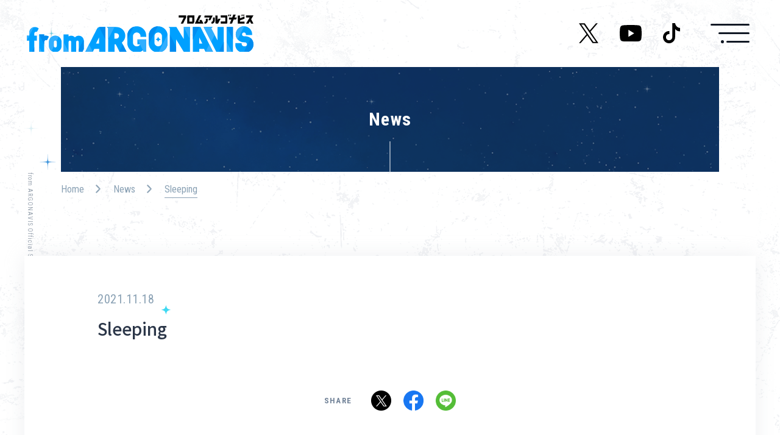

--- FILE ---
content_type: text/html; charset=UTF-8
request_url: https://argo-bdp.com/navi_art/na-385/
body_size: 7506
content:


<!DOCTYPE html>
<html lang="ja">
  <head>
    <meta charset="utf-8"><!-- Google Tag Manager -->
    <script>(function(w,d,s,l,i){w[l]=w[l]||[];w[l].push({'gtm.start':
    new Date().getTime(),event:'gtm.js'});var f=d.getElementsByTagName(s)[0],
    j=d.createElement(s),dl=l!='dataLayer'?'&l='+l:'';j.async=true;j.src=
    'https://www.googletagmanager.com/gtm.js?id='+i+dl;f.parentNode.insertBefore(j,f);
    })(window,document,'script','dataLayer','GTM-T5566RJ');</script>
    <!-- End Google Tag Manager -->
    <script>
      if (/iPad|Macintosh/i.test(navigator.userAgent)&& 'ontouchend' in document)
      { document.write('<meta name="viewport" content="width=1440, maximum-scale=2, user-scalable=yes">'); }
      else
      { document.write('<meta name="viewport" content="width=device-width, initial-scale=1,minimum-scale=1, maximum-scale=2, user-scalable=yes">'); }
    </script>
    <title>Sleeping | News | from ARGONAVIS（フロム アルゴナビス） 公式ポータルサイト</title>
    <meta name="description" content="from ARGONAVIS（フロム アルゴナビス）のアニメ、ゲーム、コミック、声優によるリアルライブなど様々な情報をお届けします。">
    <meta property="og:url" content="https://argo-bdp.com/navi_art/na-385/">
    <meta property="og:type" content="article">
    <meta property="og:title" content="Sleeping | News | from ARGONAVIS（フロム アルゴナビス） 公式ポータルサイト">
    <meta property="og:site_name" content="Sleeping | News | from ARGONAVIS（フロム アルゴナビス） 公式ポータルサイト">
    <meta property="og:description" content="from ARGONAVIS（フロム アルゴナビス）のアニメ、ゲーム、コミック、声優によるリアルライブなど様々な情報をお届けします。">
    <meta property="og:image" content="https://argo-bdp.com/wordpress/wp-content/themes/argo-bdp_v2/assets/images/common/common/ogp_0203.png">
    <meta property="og:locale" content="ja_JP">
    <meta property="fb:app_id" content="170538156989235">
    <meta name="twitter:card" content="summary_large_image">
    <meta name="twitter:image" content="https://argo-bdp.com/wordpress/wp-content/themes/argo-bdp_v2/assets/images/common/common/ogp_0203.png">
    <link rel="canonical" href="">
    <link rel="shortcut icon" href="https://argo-bdp.com/wordpress/wp-content/themes/argo-bdp_v2/assets/images/common/common/favicon.ico" type="image/vnd.microsoft.icon">
    <link rel="icon" href="https://argo-bdp.com/wordpress/wp-content/themes/argo-bdp_v2/assets/images/common/common/favicon.ico" type="image/vnd.microsoft.icon">
    <link href="https://fonts.googleapis.com/css2?family=Noto+Sans+JP:wght@500;700;900&amp;family=Roboto+Condensed:wght@400;700&amp;display=swap" rel="stylesheet">
    <link rel="stylesheet" href="https://argo-bdp.com/wordpress/wp-content/themes/argo-bdp_v2/assets/css/news/style.css?2311696">
    <style id="style" type="text/css"></style><meta name='robots' content='max-image-preview:large' />
	<style>img:is([sizes="auto" i], [sizes^="auto," i]) { contain-intrinsic-size: 3000px 1500px }</style>
	<link rel='stylesheet' id='wp-block-library-css' href='https://argo-bdp.com/wordpress/wp-includes/css/dist/block-library/style.min.css?ver=5254ba99f328e2922fabca50d0b38311' type='text/css' media='all' />
<style id='classic-theme-styles-inline-css' type='text/css'>
/*! This file is auto-generated */
.wp-block-button__link{color:#fff;background-color:#32373c;border-radius:9999px;box-shadow:none;text-decoration:none;padding:calc(.667em + 2px) calc(1.333em + 2px);font-size:1.125em}.wp-block-file__button{background:#32373c;color:#fff;text-decoration:none}
</style>
<style id='global-styles-inline-css' type='text/css'>
:root{--wp--preset--aspect-ratio--square: 1;--wp--preset--aspect-ratio--4-3: 4/3;--wp--preset--aspect-ratio--3-4: 3/4;--wp--preset--aspect-ratio--3-2: 3/2;--wp--preset--aspect-ratio--2-3: 2/3;--wp--preset--aspect-ratio--16-9: 16/9;--wp--preset--aspect-ratio--9-16: 9/16;--wp--preset--color--black: #000000;--wp--preset--color--cyan-bluish-gray: #abb8c3;--wp--preset--color--white: #ffffff;--wp--preset--color--pale-pink: #f78da7;--wp--preset--color--vivid-red: #cf2e2e;--wp--preset--color--luminous-vivid-orange: #ff6900;--wp--preset--color--luminous-vivid-amber: #fcb900;--wp--preset--color--light-green-cyan: #7bdcb5;--wp--preset--color--vivid-green-cyan: #00d084;--wp--preset--color--pale-cyan-blue: #8ed1fc;--wp--preset--color--vivid-cyan-blue: #0693e3;--wp--preset--color--vivid-purple: #9b51e0;--wp--preset--gradient--vivid-cyan-blue-to-vivid-purple: linear-gradient(135deg,rgba(6,147,227,1) 0%,rgb(155,81,224) 100%);--wp--preset--gradient--light-green-cyan-to-vivid-green-cyan: linear-gradient(135deg,rgb(122,220,180) 0%,rgb(0,208,130) 100%);--wp--preset--gradient--luminous-vivid-amber-to-luminous-vivid-orange: linear-gradient(135deg,rgba(252,185,0,1) 0%,rgba(255,105,0,1) 100%);--wp--preset--gradient--luminous-vivid-orange-to-vivid-red: linear-gradient(135deg,rgba(255,105,0,1) 0%,rgb(207,46,46) 100%);--wp--preset--gradient--very-light-gray-to-cyan-bluish-gray: linear-gradient(135deg,rgb(238,238,238) 0%,rgb(169,184,195) 100%);--wp--preset--gradient--cool-to-warm-spectrum: linear-gradient(135deg,rgb(74,234,220) 0%,rgb(151,120,209) 20%,rgb(207,42,186) 40%,rgb(238,44,130) 60%,rgb(251,105,98) 80%,rgb(254,248,76) 100%);--wp--preset--gradient--blush-light-purple: linear-gradient(135deg,rgb(255,206,236) 0%,rgb(152,150,240) 100%);--wp--preset--gradient--blush-bordeaux: linear-gradient(135deg,rgb(254,205,165) 0%,rgb(254,45,45) 50%,rgb(107,0,62) 100%);--wp--preset--gradient--luminous-dusk: linear-gradient(135deg,rgb(255,203,112) 0%,rgb(199,81,192) 50%,rgb(65,88,208) 100%);--wp--preset--gradient--pale-ocean: linear-gradient(135deg,rgb(255,245,203) 0%,rgb(182,227,212) 50%,rgb(51,167,181) 100%);--wp--preset--gradient--electric-grass: linear-gradient(135deg,rgb(202,248,128) 0%,rgb(113,206,126) 100%);--wp--preset--gradient--midnight: linear-gradient(135deg,rgb(2,3,129) 0%,rgb(40,116,252) 100%);--wp--preset--font-size--small: 13px;--wp--preset--font-size--medium: 20px;--wp--preset--font-size--large: 36px;--wp--preset--font-size--x-large: 42px;--wp--preset--spacing--20: 0.44rem;--wp--preset--spacing--30: 0.67rem;--wp--preset--spacing--40: 1rem;--wp--preset--spacing--50: 1.5rem;--wp--preset--spacing--60: 2.25rem;--wp--preset--spacing--70: 3.38rem;--wp--preset--spacing--80: 5.06rem;--wp--preset--shadow--natural: 6px 6px 9px rgba(0, 0, 0, 0.2);--wp--preset--shadow--deep: 12px 12px 50px rgba(0, 0, 0, 0.4);--wp--preset--shadow--sharp: 6px 6px 0px rgba(0, 0, 0, 0.2);--wp--preset--shadow--outlined: 6px 6px 0px -3px rgba(255, 255, 255, 1), 6px 6px rgba(0, 0, 0, 1);--wp--preset--shadow--crisp: 6px 6px 0px rgba(0, 0, 0, 1);}:where(.is-layout-flex){gap: 0.5em;}:where(.is-layout-grid){gap: 0.5em;}body .is-layout-flex{display: flex;}.is-layout-flex{flex-wrap: wrap;align-items: center;}.is-layout-flex > :is(*, div){margin: 0;}body .is-layout-grid{display: grid;}.is-layout-grid > :is(*, div){margin: 0;}:where(.wp-block-columns.is-layout-flex){gap: 2em;}:where(.wp-block-columns.is-layout-grid){gap: 2em;}:where(.wp-block-post-template.is-layout-flex){gap: 1.25em;}:where(.wp-block-post-template.is-layout-grid){gap: 1.25em;}.has-black-color{color: var(--wp--preset--color--black) !important;}.has-cyan-bluish-gray-color{color: var(--wp--preset--color--cyan-bluish-gray) !important;}.has-white-color{color: var(--wp--preset--color--white) !important;}.has-pale-pink-color{color: var(--wp--preset--color--pale-pink) !important;}.has-vivid-red-color{color: var(--wp--preset--color--vivid-red) !important;}.has-luminous-vivid-orange-color{color: var(--wp--preset--color--luminous-vivid-orange) !important;}.has-luminous-vivid-amber-color{color: var(--wp--preset--color--luminous-vivid-amber) !important;}.has-light-green-cyan-color{color: var(--wp--preset--color--light-green-cyan) !important;}.has-vivid-green-cyan-color{color: var(--wp--preset--color--vivid-green-cyan) !important;}.has-pale-cyan-blue-color{color: var(--wp--preset--color--pale-cyan-blue) !important;}.has-vivid-cyan-blue-color{color: var(--wp--preset--color--vivid-cyan-blue) !important;}.has-vivid-purple-color{color: var(--wp--preset--color--vivid-purple) !important;}.has-black-background-color{background-color: var(--wp--preset--color--black) !important;}.has-cyan-bluish-gray-background-color{background-color: var(--wp--preset--color--cyan-bluish-gray) !important;}.has-white-background-color{background-color: var(--wp--preset--color--white) !important;}.has-pale-pink-background-color{background-color: var(--wp--preset--color--pale-pink) !important;}.has-vivid-red-background-color{background-color: var(--wp--preset--color--vivid-red) !important;}.has-luminous-vivid-orange-background-color{background-color: var(--wp--preset--color--luminous-vivid-orange) !important;}.has-luminous-vivid-amber-background-color{background-color: var(--wp--preset--color--luminous-vivid-amber) !important;}.has-light-green-cyan-background-color{background-color: var(--wp--preset--color--light-green-cyan) !important;}.has-vivid-green-cyan-background-color{background-color: var(--wp--preset--color--vivid-green-cyan) !important;}.has-pale-cyan-blue-background-color{background-color: var(--wp--preset--color--pale-cyan-blue) !important;}.has-vivid-cyan-blue-background-color{background-color: var(--wp--preset--color--vivid-cyan-blue) !important;}.has-vivid-purple-background-color{background-color: var(--wp--preset--color--vivid-purple) !important;}.has-black-border-color{border-color: var(--wp--preset--color--black) !important;}.has-cyan-bluish-gray-border-color{border-color: var(--wp--preset--color--cyan-bluish-gray) !important;}.has-white-border-color{border-color: var(--wp--preset--color--white) !important;}.has-pale-pink-border-color{border-color: var(--wp--preset--color--pale-pink) !important;}.has-vivid-red-border-color{border-color: var(--wp--preset--color--vivid-red) !important;}.has-luminous-vivid-orange-border-color{border-color: var(--wp--preset--color--luminous-vivid-orange) !important;}.has-luminous-vivid-amber-border-color{border-color: var(--wp--preset--color--luminous-vivid-amber) !important;}.has-light-green-cyan-border-color{border-color: var(--wp--preset--color--light-green-cyan) !important;}.has-vivid-green-cyan-border-color{border-color: var(--wp--preset--color--vivid-green-cyan) !important;}.has-pale-cyan-blue-border-color{border-color: var(--wp--preset--color--pale-cyan-blue) !important;}.has-vivid-cyan-blue-border-color{border-color: var(--wp--preset--color--vivid-cyan-blue) !important;}.has-vivid-purple-border-color{border-color: var(--wp--preset--color--vivid-purple) !important;}.has-vivid-cyan-blue-to-vivid-purple-gradient-background{background: var(--wp--preset--gradient--vivid-cyan-blue-to-vivid-purple) !important;}.has-light-green-cyan-to-vivid-green-cyan-gradient-background{background: var(--wp--preset--gradient--light-green-cyan-to-vivid-green-cyan) !important;}.has-luminous-vivid-amber-to-luminous-vivid-orange-gradient-background{background: var(--wp--preset--gradient--luminous-vivid-amber-to-luminous-vivid-orange) !important;}.has-luminous-vivid-orange-to-vivid-red-gradient-background{background: var(--wp--preset--gradient--luminous-vivid-orange-to-vivid-red) !important;}.has-very-light-gray-to-cyan-bluish-gray-gradient-background{background: var(--wp--preset--gradient--very-light-gray-to-cyan-bluish-gray) !important;}.has-cool-to-warm-spectrum-gradient-background{background: var(--wp--preset--gradient--cool-to-warm-spectrum) !important;}.has-blush-light-purple-gradient-background{background: var(--wp--preset--gradient--blush-light-purple) !important;}.has-blush-bordeaux-gradient-background{background: var(--wp--preset--gradient--blush-bordeaux) !important;}.has-luminous-dusk-gradient-background{background: var(--wp--preset--gradient--luminous-dusk) !important;}.has-pale-ocean-gradient-background{background: var(--wp--preset--gradient--pale-ocean) !important;}.has-electric-grass-gradient-background{background: var(--wp--preset--gradient--electric-grass) !important;}.has-midnight-gradient-background{background: var(--wp--preset--gradient--midnight) !important;}.has-small-font-size{font-size: var(--wp--preset--font-size--small) !important;}.has-medium-font-size{font-size: var(--wp--preset--font-size--medium) !important;}.has-large-font-size{font-size: var(--wp--preset--font-size--large) !important;}.has-x-large-font-size{font-size: var(--wp--preset--font-size--x-large) !important;}
:where(.wp-block-post-template.is-layout-flex){gap: 1.25em;}:where(.wp-block-post-template.is-layout-grid){gap: 1.25em;}
:where(.wp-block-columns.is-layout-flex){gap: 2em;}:where(.wp-block-columns.is-layout-grid){gap: 2em;}
:root :where(.wp-block-pullquote){font-size: 1.5em;line-height: 1.6;}
</style>
<link rel='stylesheet' id='toc-screen-css' href='https://argo-bdp.com/wordpress/wp-content/plugins/table-of-contents-plus/screen.min.css?ver=2411.1' type='text/css' media='all' />
<style id='toc-screen-inline-css' type='text/css'>
div#toc_container {background: #f3f5f7;border: 1px solid #c9d3dc;width: 100%;}div#toc_container ul li {font-size: 100%;}
</style>
<link rel='stylesheet' id='fancybox-css' href='https://argo-bdp.com/wordpress/wp-content/plugins/easy-fancybox/fancybox/1.3.28/jquery.fancybox.min.css?ver=5254ba99f328e2922fabca50d0b38311' type='text/css' media='screen' />
<style id='fancybox-inline-css' type='text/css'>
.fancybox-hidden{display:none}#fancybox-content .fancybox-hidden,#fancybox-tmp .fancybox-hidden{display:revert}
</style>
<script type="text/javascript" src="https://argo-bdp.com/wordpress/wp-includes/js/jquery/jquery.min.js?ver=3.7.1" id="jquery-core-js"></script>
<script type="text/javascript" src="https://argo-bdp.com/wordpress/wp-includes/js/jquery/jquery-migrate.min.js?ver=3.4.1" id="jquery-migrate-js"></script>
  </head>
  <body class="preload">
    <!-- Google Tag Manager (noscript) -->
    <noscript><iframe src="https://www.googletagmanager.com/ns.html?id=GTM-T5566RJ"
    height="0" width="0" style="display:none;visibility:hidden"></iframe></noscript>
    <!-- End Google Tag Manager (noscript) -->
    <div class="st-Container">
<header class="st-Header" id="st-Header">
  <div class="st-Header_Inner">
    <div class="st-Header_Logo"><a href="https://argo-bdp.com/"><img src="https://argo-bdp.com/wordpress/wp-content/themes/argo-bdp_v2/assets/images/common/common/img_logo.svg" alt="from ARGONAVIS"/></a></div>
    <div class="st-Header_Menu">
      <ul>
        <li><a href="https://argo-bdp.com/news/">News</a></li>
        <li><a href="https://argo-bdp.com/live/">Live/Event</a></li>
        <li><a href="https://argo-bdp.com/character/">Character</a></li>
        <li><a href="https://argo-bdp.com/cast/">Cast</a></li>
        <li><a href="https://argo-bdp.com/music/">Music</a></li>
        <li><a href="https://argo-bdp.com/media/">Media</a></li>
        <li><a href="https://argo-bdp.com/goods/">Goods</a></li>
        <li><a href="https://argo-bdp.com/about/">About</a></li>
        <li><a href="https://argo-bdp.com/navi-art/">Navi Art</a></li>
        <li><a href="https://argo-bdp.com/chronicle/">Chronicle</a></li>
        <li><a href="https://argo-bdp.com/special/">Special</a></li>
      </ul>
      <div class="sp_b">
        <p class="title">
          <svg xmlns="http://www.w3.org/2000/svg" viewBox="0 0 137 412">
            <defs>
              <lineargradient id="grad-menu" x1="0%" y1="100%" x2="0%" y2="0%">
                <stop offset="0" stop-color="#9abfd8"></stop>
                <stop offset="1" stop-color="#ced5dd"></stop>
              </lineargradient>
            </defs>
            <g id="menu" data-name="menu">
              <path class="cls-1" d="M136.93,0H1.86V27.28H38.41l56.31-2.51-92.86,27V70.32l92.86,27L38.41,94.81H1.86v27.37H136.93V86.56L39.24,61.14l97.69-25.52ZM91.2,151.64q-12.9-10.39-36.65-10.39h-8q-22.45,0-34.51,11.32T0,184.11a48.18,48.18,0,0,0,4.13,19.95q4.12,9.18,10.81,14L30.8,207.77a29.54,29.54,0,0,1-9-22q0-9.09,5.17-13.45t16.36-4.92v52.23H56.2q23.72-.18,35.8-9.74t12.09-28.48Q104.09,162,91.2,151.64ZM77.65,190.88q-4.64,2.79-13.64,3H61.6V167.6q10.86.56,15.77,3.66t4.92,10Q82.29,188.1,77.65,190.88ZM92.31,263.3l9.93-.75V237.88H1.86v26.34H74.78q7.32,4,7.32,11.14,0,6.39-3.85,8.95t-12.38,2.55h-64v26.35h66q36.27-.75,36.27-26.63Q104.09,272.2,92.31,263.3ZM9.51,341.63Q0,348.79,0,362.6a25.88,25.88,0,0,0,11,21.9l-9.18.74v24.68H102.24V383.48H29.69q-7.8-4-7.8-13,0-9.56,14.66-9.74h65.69V334.49h-65Q19,334.49,9.51,341.63Z"></path>
            </g>
          </svg>
        </p>
        <ul class="social">
          <li class="twitter"><a href="https://twitter.com/ARGONAVIS_info" target="_blank"><img src="https://argo-bdp.com/wordpress/wp-content/themes/argo-bdp_v2/assets/images/common/common/icon_x_gray.svg" alt="Twitter"/></a></li>
          <li class="youtube"><a href="https://www.youtube.com/c/ARGONAVISch" target="_blank"><img src="https://argo-bdp.com/wordpress/wp-content/themes/argo-bdp_v2/assets/images/common/common/icon_youtube_gray.svg" alt="YouTube"/></a></li>
          <li class="tiktok"><a href="https://www.tiktok.com/@argonavis_official" target="_blank"><img src="https://argo-bdp.com/wordpress/wp-content/themes/argo-bdp_v2/assets/images/common/common/icon_tiktok_gray.svg" alt="TikTok"/></a></li>
        </ul>
        <ul class="other">
          <li><a href="https://argo-bdp.com/guideline/">コンテンツ利用ガイドライン</a></li>
          <li><a href="https://argo-bdp.com/contact/">お問い合わせ</a></li>
        </ul>
      </div>
    </div>
    <div class="st-Header_Button">
      <button><span></span><span></span><span></span></button>
    </div>
  </div>
</header>
<div class="st-Social lower" id="social">
  <p>OFFICIAL</p>
  <ul>
    <li class="twitter"><a href="https://twitter.com/ARGONAVIS_info" target="_blank"></a></li>
    <li class="youtube"><a href="https://www.youtube.com/channel/UCc7Uz7Juj6VlihelzCWoMnQ" target="_blank"><img class="pc_b" src="https://argo-bdp.com/wordpress/wp-content/themes/argo-bdp_v2/assets/images/common/common/icon_youtube.svg" alt="YouTube"/><img class="sp_b" src="https://argo-bdp.com/wordpress/wp-content/themes/argo-bdp_v2/assets/images/common/common/icon_youtube_black.svg" alt="YouTube"/></a></li>
    <li class="tiktok"><a href="https://www.tiktok.com/@argonavis_official" target="_blank"><img class="pc_b" src="https://argo-bdp.com/wordpress/wp-content/themes/argo-bdp_v2/assets/images/common/common/icon_tiktok.svg" alt="TikTok"/><img class="sp_b" src="https://argo-bdp.com/wordpress/wp-content/themes/argo-bdp_v2/assets/images/common/common/icon_tiktok_black.svg" alt="TikTok"/></a></li>
  </ul>
</div>
<div class="st-Sitetitle">
  <p>from ARGONAVIS Official Site</p>
</div>      <div class="nws-Contents">
        <div class="nws-Contents_Inner">
          <h2 class="sw-Pagetitle">
            <div class="sw-Pagetitle_Inner">News</div>
          </h2>
          <div class="sw-Breadcrumb">
            <ul>
              <li><a href="https://argo-bdp.com/">Home</a></li>
              <li><a href="https://argo-bdp.com/news/">News</a></li>
              <li><a class="current" href="#">Sleeping</a></li>
            </ul>
          </div>
          <div class="nws-Contents_Detail">
            <div class="inner">
              <div class="head ">
                <p><span class="date">2021.11.18</span><span class="category"></span></p>
                <h1 class="title">Sleeping</h1>
              </div>
              <div class="sw-Postbody body">
                                                                              </div>
              <div class="sw-Postshare share">
                <p>SHARE</p>
                <ul>
                  <li><a href="https://twitter.com/intent/tweet?text=Sleeping %7C News %7C from ARGONAVIS（フロム アルゴナビス） 公式ポータルサイト&url=https://argo-bdp.com/navi_art/na-385/" onclick="window.open(this.href, 'twitter-share', 'width=650, height=450, menubar=no, toolbar=no, scrollbars=yes'); return false;" target="_blank"><img src="https://argo-bdp.com/wordpress/wp-content/themes/argo-bdp_v2/assets/images/common/common/icon_share_x.png" alt=""></a></li>
                  <li><a href="http://www.facebook.com/sharer.php?u=https://argo-bdp.com/navi_art/na-385/" onclick="window.open(this.href, 'facebook-share', 'width=650, height=450, menubar=no, toolbar=no, scrollbars=yes'); return false;" target="_blank"><img src="https://argo-bdp.com/wordpress/wp-content/themes/argo-bdp_v2/assets/images/common/common/icon_share_facebook.png" alt=""></a></li>
                  <li><a href="https://social-plugins.line.me/lineit/share?url=https://argo-bdp.com/navi_art/na-385/" onclick="window.open(this.href, 'line-share', 'width=650, height=450, menubar=no, toolbar=no, scrollbars=yes'); return false;" target="_blank"><img src="https://argo-bdp.com/wordpress/wp-content/themes/argo-bdp_v2/assets/images/common/common/icon_share_line.png" alt=""></a></li>
                </ul>
              </div>
              <div class="sw-Postback back"><a href="https://argo-bdp.com/news/">BACK TO LIST</a></div>
            </div>
          </div>
          <div class="sw-Pager">
                                                                                                                                    <ul>
              <li class="prev"><a class="" href="https://argo-bdp.com/navi_art/na-382-2/">PREV</a></li>
              <li class="next"><a class="" href="https://argo-bdp.com/navi_art/na-386/">NEXT</a></li>
            </ul>
          </div>
        </div>
      </div>
<div class="st-Pagetop"><a href="#">PAGE TOP</a></div>
<footer class="st-Footer" id="st-Footer">
  <div class="st-Footer_Inner">
    <div class="first">
      <div class="logo"><a href="https://argo-bdp.com/"><img src="https://argo-bdp.com/wordpress/wp-content/themes/argo-bdp_v2/assets/images/common/common/img_logo.svg" alt="from ARGONAVIS "/></a></div>
      <div class="lists">
        <ul class="nav">
          <li><a href="https://argo-bdp.com/">Home</a></li>
          <li><a href="https://argo-bdp.com/news/">News</a></li>
          <li><a href="https://argo-bdp.com/live/">Live/Event</a></li>
          <li><a href="https://argo-bdp.com/character/">Character</a></li>
          <li><a href="https://argo-bdp.com/cast/">Cast</a></li>
          <li><a href="https://argo-bdp.com/music/">Music</a></li>
          <li><a href="https://argo-bdp.com/media/">Media</a></li>
          <li><a href="https://argo-bdp.com/goods/">Goods</a></li>
          <li><a href="https://argo-bdp.com/about/">About</a></li>
          <li><a href="https://argo-bdp.com/navi-art/">Navi Art</a></li>
          <li><a href="https://argo-bdp.com/chronicle/">Chronicle</a></li>
          <li><a href="https://argo-bdp.com/special/">Special</a></li>
        </ul>
        <ul class="social">
          <li><a href="https://twitter.com/ARGONAVIS_info" target="_blank">@ARGONAVIS_info<span><img src="https://argo-bdp.com/wordpress/wp-content/themes/argo-bdp_v2/assets/images/common/common/icon_outside_gray.png" alt=""/></span></a></li>
          <li><a href="https://www.youtube.com/channel/UCc7Uz7Juj6VlihelzCWoMnQ" target="_blank">ARGONAVIS ch.<span><img src="https://argo-bdp.com/wordpress/wp-content/themes/argo-bdp_v2/assets/images/common/common/icon_outside_gray.png" alt=""/></span></a></li>
          <li><a href="https://www.tiktok.com/@argonavis_official" target="_blank">@argonavis_official<span><img src="https://argo-bdp.com/wordpress/wp-content/themes/argo-bdp_v2/assets/images/common/common/icon_outside_gray.png" alt=""/></span></a></li>
        </ul>
      </div>
    </div>
    <div class="second">
      <ul class="logo">
        <li><a href="https://bushiroad.com/" target="_blank"><img src="https://argo-bdp.com/wordpress/wp-content/themes/argo-bdp_v2/assets/images/common/common/logo_bushiroad_gray.svg" alt="BUSHIROAD"/></a></li>
        <li><a href="https://bushiroad-music.com/" target="_blank"><img src="https://argo-bdp.com/wordpress/wp-content/themes/argo-bdp_v2/assets/images/common/common/logo_bushiroad_music_gray.svg" alt="BUSHIROAD MUSIC"/></a></li>
      </ul>
      <ul class="other">
        <li><a href="https://argo-bdp.com/guideline/">コンテンツ利用ガイドライン</a></li>
        <li><a href="https://argo-bdp.com/contact/">お問い合わせ</a></li>
      </ul>
      <div class="copy sp_b">
        <p>掲載の記事・写真・イラスト等のすべてのコンテンツの無断複写・転載を禁じます。</p>
        <p>©ARGONAVIS project.</p>
      </div>
    </div>
    <div class="third">
      <div class="share">
                <p>SHARE</p>
        <ul>
          <li><a href="https://twitter.com/intent/tweet?text=Sleeping %7C Navi Art %7C ARGONAVIS from BanG Dream! 公式ポータルサイト&url=https://argo-bdp.com/navi_art/na-385/" onclick="window.open(this.href, 'twitter-share', 'width=650, height=450, menubar=no, toolbar=no, scrollbars=yes'); return false;" target="_blank"><img class="rendering" src="https://argo-bdp.com/wordpress/wp-content/themes/argo-bdp_v2/assets/images/common/common/icon_share_x.png" alt=""/></a></li>
          <li><a href="http://www.facebook.com/sharer.php?u=https://argo-bdp.com/navi_art/na-385/" onclick="window.open(this.href, 'facebook-share', 'width=650, height=450, menubar=no, toolbar=no, scrollbars=yes'); return false;" target="_blank"><img class="rendering" src="https://argo-bdp.com/wordpress/wp-content/themes/argo-bdp_v2/assets/images/common/common/icon_share_facebook.png" alt=""/></a></li>
          <li><a href="https://social-plugins.line.me/lineit/share?url=https://argo-bdp.com/navi_art/na-385/" onclick="window.open(this.href, 'line-share', 'width=650, height=450, menubar=no, toolbar=no, scrollbars=yes'); return false;" target="_blank"><img class="rendering" src="https://argo-bdp.com/wordpress/wp-content/themes/argo-bdp_v2/assets/images/common/common/icon_share_line.png" alt=""/></a></li>
        </ul>
      </div>
      <div class="copy pc_b">
        <p>掲載の記事・写真・イラスト等のすべてのコンテンツの無断複写・転載を禁じます。</p>
        <p>©ARGONAVIS project. ©bushiroad All Rights Reserved. ©Ambition</p>
      </div>
    </div>
  </div>
</footer>    </div>
    <script src="//cdnjs.cloudflare.com/ajax/libs/ScrollMagic/2.0.7/ScrollMagic.min.js"></script>
    <script src="//cdnjs.cloudflare.com/ajax/libs/ScrollMagic/2.0.7/plugins/debug.addIndicators.min.js"></script>
    <script src="https://argo-bdp.com/wordpress/wp-content/themes/argo-bdp_v2/assets/js/common/lib.js?2311696"></script>
    <script src="https://argo-bdp.com/wordpress/wp-content/themes/argo-bdp_v2/assets/js/common/app.bundle.js?2311696"></script><script type="text/javascript" id="toc-front-js-extra">
/* <![CDATA[ */
var tocplus = {"smooth_scroll":"1","smooth_scroll_offset":"120"};
/* ]]> */
</script>
<script type="text/javascript" src="https://argo-bdp.com/wordpress/wp-content/plugins/table-of-contents-plus/front.min.js?ver=2411.1" id="toc-front-js"></script>
<script type="text/javascript" src="https://argo-bdp.com/wordpress/wp-content/plugins/easy-fancybox/vendor/purify.min.js?ver=5254ba99f328e2922fabca50d0b38311" id="fancybox-purify-js"></script>
<script type="text/javascript" src="https://argo-bdp.com/wordpress/wp-content/plugins/easy-fancybox/fancybox/1.3.28/jquery.fancybox.min.js?ver=5254ba99f328e2922fabca50d0b38311" id="jquery-fancybox-js"></script>
<script type="text/javascript" id="jquery-fancybox-js-after">
/* <![CDATA[ */
var fb_timeout, fb_opts={'autoScale':true,'showCloseButton':true,'width':560,'height':340,'margin':20,'pixelRatio':'false','padding':10,'centerOnScroll':false,'enableEscapeButton':true,'speedIn':300,'speedOut':300,'overlayShow':true,'hideOnOverlayClick':true,'overlayColor':'#000','overlayOpacity':0.6,'minViewportWidth':320,'minVpHeight':320,'disableCoreLightbox':'true','enableBlockControls':'true','fancybox_openBlockControls':'true' };
if(typeof easy_fancybox_handler==='undefined'){
var easy_fancybox_handler=function(){
jQuery([".nolightbox","a.wp-block-file__button","a.pin-it-button","a[href*='pinterest.com\/pin\/create']","a[href*='facebook.com\/share']","a[href*='twitter.com\/share']"].join(',')).addClass('nofancybox');
jQuery('a.fancybox-close').on('click',function(e){e.preventDefault();jQuery.fancybox.close()});
/* IMG */
						var unlinkedImageBlocks=jQuery(".wp-block-image > img:not(.nofancybox,figure.nofancybox>img)");
						unlinkedImageBlocks.wrap(function() {
							var href = jQuery( this ).attr( "src" );
							return "<a href='" + href + "'></a>";
						});
var fb_IMG_select=jQuery('a[href*=".jpg" i]:not(.nofancybox,li.nofancybox>a,figure.nofancybox>a),area[href*=".jpg" i]:not(.nofancybox),a[href*=".jpeg" i]:not(.nofancybox,li.nofancybox>a,figure.nofancybox>a),area[href*=".jpeg" i]:not(.nofancybox),a[href*=".png" i]:not(.nofancybox,li.nofancybox>a,figure.nofancybox>a),area[href*=".png" i]:not(.nofancybox),a[href*=".webp" i]:not(.nofancybox,li.nofancybox>a,figure.nofancybox>a),area[href*=".webp" i]:not(.nofancybox)');
fb_IMG_select.addClass('fancybox image');
jQuery('a.fancybox,area.fancybox,.fancybox>a').each(function(){jQuery(this).fancybox(jQuery.extend({},fb_opts,{'transition':'elastic','easingIn':'linear','easingOut':'linear','opacity':false,'hideOnContentClick':false,'titleShow':true,'titleFromAlt':true,'showNavArrows':true,'enableKeyboardNav':true,'cyclic':false,'mouseWheel':'true','changeSpeed':250,'changeFade':300}))});
};};
jQuery(easy_fancybox_handler);jQuery(document).on('post-load',easy_fancybox_handler);
/* ]]> */
</script>
<script type="text/javascript" src="https://argo-bdp.com/wordpress/wp-content/plugins/easy-fancybox/vendor/jquery.mousewheel.min.js?ver=3.1.13" id="jquery-mousewheel-js"></script>
<script type="text/javascript" src="https://argo-bdp.com/wordpress/wp-content/plugins/page-links-to/dist/new-tab.js?ver=3.3.7" id="page-links-to-js"></script>
  </body>
</html>

--- FILE ---
content_type: text/css
request_url: https://argo-bdp.com/wordpress/wp-content/themes/argo-bdp_v2/assets/css/news/style.css?2311696
body_size: 14121
content:
@charset "UTF-8";/*! destyle.css v1.0.13 | MIT License | https://github.com/nicolas-cusan/destyle.css */*{-webkit-box-sizing:border-box;box-sizing:border-box}::after,::before{-webkit-box-sizing:inherit;box-sizing:inherit}html{line-height:1.15;-webkit-text-size-adjust:100%;-webkit-tap-highlight-color:transparent}body{margin:0}main{display:block}address,blockquote,dl,figure,form,iframe,p,pre,table{margin:0}h1,h2,h3,h4,h5,h6{font-size:inherit;line-height:inherit;font-weight:inherit;margin:0}ol,ul{margin:0;padding:0;list-style:none}dt{font-weight:700}dd{margin-left:0}hr{-webkit-box-sizing:content-box;box-sizing:content-box;height:0;overflow:visible;border:0;border-top:1px solid;margin:0;clear:both;color:inherit}pre{font-family:monospace,monospace;font-size:inherit}address{font-style:inherit}a{background-color:transparent;text-decoration:none;color:inherit}abbr[title]{border-bottom:none;text-decoration:underline;-webkit-text-decoration:underline dotted;text-decoration:underline dotted}b,strong{font-weight:bolder}code,kbd,samp{font-family:monospace,monospace;font-size:inherit}small{font-size:80%}sub,sup{font-size:75%;line-height:0;position:relative;vertical-align:baseline}sub{bottom:-.25em}sup{top:-.5em}img{border-style:none;vertical-align:bottom}embed,iframe,object{border:0;vertical-align:bottom}button,input,optgroup,select,textarea{-webkit-appearance:none;-moz-appearance:none;appearance:none;vertical-align:middle;color:inherit;font:inherit;border:0;background:0 0;padding:0;margin:0;outline:0;border-radius:0;text-align:inherit}[type=checkbox]{-webkit-appearance:checkbox;-moz-appearance:checkbox;appearance:checkbox}[type=radio]{-webkit-appearance:radio;-moz-appearance:radio;appearance:radio}button,input{overflow:visible}button,select{text-transform:none}[type=button],[type=reset],[type=submit],button{cursor:pointer;-webkit-appearance:none;-moz-appearance:none;appearance:none}[type=button][disabled],[type=reset][disabled],[type=submit][disabled],button[disabled]{cursor:default}[type=button]::-moz-focus-inner,[type=reset]::-moz-focus-inner,[type=submit]::-moz-focus-inner,button::-moz-focus-inner{border-style:none;padding:0}[type=button]:-moz-focusring,[type=reset]:-moz-focusring,[type=submit]:-moz-focusring,button:-moz-focusring{outline:1px dotted ButtonText}option{padding:0}fieldset{margin:0;padding:0;border:0;min-width:0}legend{color:inherit;display:table;max-width:100%;padding:0;white-space:normal}progress{vertical-align:baseline}textarea{overflow:auto}[type=checkbox],[type=radio]{padding:0}[type=number]::-webkit-inner-spin-button,[type=number]::-webkit-outer-spin-button{height:auto}[type=search]{outline-offset:-2px}[type=search]::-webkit-search-decoration{-webkit-appearance:none}::-webkit-file-upload-button{-webkit-appearance:button;font:inherit}label[for]{cursor:pointer}details{display:block}summary{display:list-item}table{border-collapse:collapse;border-spacing:0}caption{text-align:left}td,th{vertical-align:top;padding:0}th{text-align:left;font-weight:700}template{display:none}[hidden]{display:none}*:focus{outline:0}html{font-size:62.5%}body{position:relative;margin:0 auto;font-family:"Noto Sans JP",sans-serif,"Hiragino Kaku Gothic ProN","Hiragino Kaku Gothic Pro","ＭＳ ゴシック",sans-serif,"メイリオ",Meiryo,"ヒラギノ角ゴ Pro W3","Hiragino Kaku Gothic Pro",Osaka,"ＭＳ Ｐゴシック","MS PGothic",sans-serif;-webkit-font-smoothing:antialiased;overflow-x:hidden;color:#2b3648;background:url(../../images/pc/common/bg_pattern_01.png) repeat top center/1200px 850px}@media print,screen and (max-width:767px){body{-webkit-text-size-adjust:100%;-webkit-overflow-scrolling:touch}}body:before{pointer-events:none;content:"";position:fixed;top:0;left:0;width:100%;height:100vh;background:url(../../images/pc/common/bg_kirakira.png) repeat-y top center/1804px;z-index:-1;opacity:.8;-webkit-transition:1s;transition:1s}@media print,screen and (max-width:1920px){body:before{background:url(../../images/pc/common/bg_kirakira.png) repeat-y top center/93.9583333333vw}}@media print,screen and (max-width:1023px){body:before{background:url(../../images/sp/common/bg_kirakira.png) repeat-y top center/90.4296875vw}}.preload *{-webkit-transition:none!important;transition:none!important}img{width:100%;height:auto}img.rendering{image-rendering:-webkit-optimize-contrast}_::-webkit-full-page-media,_:future,:root img.rendering{image-rendering:auto}*{-webkit-box-sizing:border-box;box-sizing:border-box;zoom:1}a{color:#333;text-decoration:none}.pc_b{display:block!important}@media print,screen and (max-width:1023px){.pc_b{display:none!important}}.pc_i{display:inline!important}@media print,screen and (max-width:1023px){.pc_i{display:none!important}}.pc_ib{display:inline-block!important}@media print,screen and (max-width:1023px){.pc_ib{display:none!important}}.sp_b{display:none!important}@media print,screen and (max-width:1023px){.sp_b{display:block!important}}.sp_i{display:none!important}@media print,screen and (max-width:1023px){.sp_i{display:inline!important}}.sp_ib{display:none!important}@media print,screen and (max-width:1023px){.sp_ib{display:inline-block!important}}.st-Header{position:fixed;top:0;left:0;width:100%;background:rgba(255,255,255,0);z-index:9;-webkit-transition:background .3s;transition:background .3s}@media print,screen and (min-width:1400px){.st-Header.scrolled{background:rgba(255,255,255,.97)}.st-Header.scrolled .st-Header_Inner{height:65px}.st-Header.scrolled .st-Header_Logo a{top:11px;width:246px;height:41px}.st-Header.scrolled .st-Header_Menu li a{line-height:65px}}.st-Header_Inner{display:-webkit-box;display:-webkit-flex;display:flex;-webkit-box-pack:justify;-webkit-justify-content:space-between;justify-content:space-between;height:110px}@media print,screen and (min-width:1400px){.st-Header_Inner{width:calc(100% - 200px);margin:0 auto;-webkit-transition:height .5s;transition:height .5s}}@media print,screen and (min-width:1400px) and (max-width:1599px){.st-Header_Inner{width:calc(100% - 100px)}}@media print,screen and (max-width:1399px){.st-Header_Inner:before{content:"";position:absolute;top:0;right:0;width:100vw;height:100vh;margin:0;background:rgba(0,159,232,.8);z-index:-1;pointer-events:none;opacity:0;-webkit-transition:.3s;transition:.3s;-webkit-backdrop-filter:blur(2px);backdrop-filter:blur(2px)}.st-Header_Inner.open:before{opacity:1}.st-Header_Inner.open .st-Header_Logo{z-index:-2}}.st-Header_Logo a{display:block;position:absolute;top:24px;left:44px;width:372px;height:62px;-webkit-transition:.5s;transition:.5s}@media print,screen and (min-width:1024px){.st-Header_Logo a:hover img{opacity:.8}}@media print,screen and (max-width:1023px){.st-Header_Logo a{top:4.4921875vw;left:3.90625vw;width:50.78125vw;height:8.49609375vw}}.st-Header_Logo a img{width:100%;height:auto;opacity:1;-webkit-transition:.3s;transition:.3s}@media print,screen and (max-width:1399px){.st-Header_Menu{position:fixed;opacity:0;height:100vh;background:#fff;pointer-events:none;-webkit-transition:.3s;transition:.3s}}@media print,screen and (min-width:1024px) and (max-width:1399px){.st-Header_Menu{right:-50px;width:400px;padding:110px 0 80px 80px;overflow-y:scroll}}@media print,screen and (max-width:1023px){.st-Header_Menu{right:-4.8828125vw;width:60.05859375vw;padding:18.5546875vw 0 9.765625vw 9.765625vw;overflow-y:scroll}}.st-Header_Menu.open{opacity:1;top:0;right:0;z-index:4;pointer-events:all}.st-Header_Menu > ul{display:-webkit-box;display:-webkit-flex;display:flex;-webkit-box-pack:end;-webkit-justify-content:flex-end;justify-content:flex-end}@media print,screen and (max-width:1399px){.st-Header_Menu > ul{display:block}}.st-Header_Menu > ul li a{position:relative;display:block;font-family:"Roboto Condensed";font-size:1.8rem;font-weight:700;line-height:110px;letter-spacing:.025em}@media print,screen and (min-width:1400px){.st-Header_Menu > ul li a:before{content:"";position:absolute;bottom:calc(50% - 16px);right:0;width:.00001%;height:1px;background:#2b3648;-webkit-transition:width .3s;transition:width .3s}.st-Header_Menu > ul li a:hover:before{right:auto;left:0;width:100%}}@media print,screen and (max-width:1399px){.st-Header_Menu > ul li a{color:#738499;line-height:1}}@media print,screen and (min-width:1024px) and (max-width:1399px){.st-Header_Menu > ul li a{font-size:2.4rem;-webkit-transition:opacity .3s;transition:opacity .3s}.st-Header_Menu > ul li a:hover{opacity:.8}}@media print,screen and (max-width:1023px){.st-Header_Menu > ul li a{font-size:4.1015625vw}}.st-Header_Menu > ul li + li{margin:0 0 0 40px}@media print,screen and (min-width:1400px) and (max-width:1599px){.st-Header_Menu > ul li + li{margin:0 0 0 28px}}@media print,screen and (min-width:1024px) and (max-width:1399px){.st-Header_Menu > ul li + li{margin:40px 0 0 0}}@media print,screen and (max-width:1023px){.st-Header_Menu > ul li + li{margin:7.8125vw 0 0}}@media print,screen and (max-width:1399px){.st-Header_Menu .sp_b{display:block!important}}.st-Header_Menu .sp_b .title{position:absolute;right:0;opacity:.4}@media print,screen and (min-width:1024px) and (max-width:1399px){.st-Header_Menu .sp_b .title{top:113px}}@media print,screen and (max-width:1023px){.st-Header_Menu .sp_b .title{top:19.140625vw}}.st-Header_Menu .sp_b .title svg{width:100px;height:300px}@media print,screen and (max-width:1023px){.st-Header_Menu .sp_b .title svg{width:13.37890625vw;height:40.234375vw}}.st-Header_Menu .sp_b .title svg > #menu{fill:url(#grad-menu)}.st-Header_Menu .sp_b .social{display:-webkit-box;display:-webkit-flex;display:flex;-webkit-box-align:center;-webkit-align-items:center;align-items:center}@media print,screen and (min-width:1024px) and (max-width:1399px){.st-Header_Menu .sp_b .social{margin:50px 0 0}}@media print,screen and (max-width:1023px){.st-Header_Menu .sp_b .social{margin:9.765625vw 0 0}}@media print,screen and (min-width:1024px) and (max-width:1399px){.st-Header_Menu .sp_b .social li a{-webkit-transition:opacity .3s;transition:opacity .3s}.st-Header_Menu .sp_b .social li a:hover{opacity:.8}}.st-Header_Menu .sp_b .social li + li{margin:0 0 0 40px}@media print,screen and (max-width:1023px){.st-Header_Menu .sp_b .social li + li{margin:0 0 0 7.8125vw}}.st-Header_Menu .sp_b .social li.twitter{width:32px}@media print,screen and (max-width:1023px){.st-Header_Menu .sp_b .social li.twitter{width:4.8828125vw}}.st-Header_Menu .sp_b .social li.youtube{width:36px}@media print,screen and (max-width:1023px){.st-Header_Menu .sp_b .social li.youtube{width:5.2734375vw}}.st-Header_Menu .sp_b .social li.tiktok{width:28px}@media print,screen and (max-width:1023px){.st-Header_Menu .sp_b .social li.tiktok{width:4.1015625vw}}.st-Header_Menu .sp_b .other{margin:50px 0 0}@media print,screen and (max-width:1023px){.st-Header_Menu .sp_b .other{margin:9.765625vw 0 0}}.st-Header_Menu .sp_b .other li::after{display:inline-block;position:relative;background:url(../../images/common/common/icon_footer_arrow.png) no-repeat top center/contain;content:""}@media print,screen and (min-width:1024px) and (max-width:1399px){.st-Header_Menu .sp_b .other li::after{width:8px;height:10px;margin:0 0 0 6px}}@media print,screen and (max-width:1023px){.st-Header_Menu .sp_b .other li::after{width:1.5625vw;height:1.953125vw;margin:0 0 0 1.171875vw}}.st-Header_Menu .sp_b .other li a{color:#738499;font-weight:700;letter-spacing:.05em;border-bottom:1px solid #738499}@media print,screen and (min-width:1024px) and (max-width:1399px){.st-Header_Menu .sp_b .other li a{font-size:1.4rem;-webkit-transition:border-bottom .3s;transition:border-bottom .3s}.st-Header_Menu .sp_b .other li a:hover{border-bottom:1px solid transparent}}@media print,screen and (max-width:1023px){.st-Header_Menu .sp_b .other li a{font-size:2.734375vw}}.st-Header_Menu .sp_b .other li + li{margin:20px 0 0}@media print,screen and (max-width:1023px){.st-Header_Menu .sp_b .other li + li{margin:5.859375vw 0 0}}.st-Header_Button{display:none}@media print,screen and (max-width:1399px){.st-Header_Button{display:block;position:fixed;z-index:9}}@media print,screen and (min-width:1024px) and (max-width:1399px){.st-Header_Button{top:39px;right:50px;width:64px;height:31px}}@media print,screen and (max-width:1023px){.st-Header_Button{top:6.8359375vw;right:5.859375vw;width:7.8125vw;height:3.90625vw}}.st-Header_Button button{position:relative;display:block;width:100%;height:100%;cursor:pointer;pointer-events:all}.st-Header_Button button span{position:absolute;right:0;height:3px;border-radius:1.5px;background:#121925;-webkit-transition:.3s;transition:.3s}@media print,screen and (max-width:1023px){.st-Header_Button button span{height:.390625vw;border-radius:.1953125vw}}.st-Header_Button button span:nth-of-type(1){top:0;width:64px}@media print,screen and (max-width:1023px){.st-Header_Button button span:nth-of-type(1){width:7.8125vw}}.st-Header_Button button span:nth-of-type(2){top:14px;width:51px}@media print,screen and (max-width:1023px){.st-Header_Button button span:nth-of-type(2){top:1.7578125vw;width:6.25vw}}.st-Header_Button button span:nth-of-type(3){top:28px;width:38px}@media print,screen and (max-width:1023px){.st-Header_Button button span:nth-of-type(3){top:3.515625vw;width:4.6875vw}}.st-Header_Button button span:nth-of-type(3):before{position:absolute;top:-1px;left:-9px;width:5px;height:5px;border-radius:50%;background:#121925;content:"";-webkit-transition:.3s;transition:.3s}@media print,screen and (max-width:1023px){.st-Header_Button button span:nth-of-type(3):before{top:-.09765625vw;left:-1.07421875vw;width:.5859375vw;height:.5859375vw}}.st-Header_Button button.open span:nth-of-type(1){top:14px;-webkit-transform:rotate(45deg);transform:rotate(45deg)}@media print,screen and (max-width:1023px){.st-Header_Button button.open span:nth-of-type(1){top:1.7578125vw}}.st-Header_Button button.open span:nth-of-type(2){right:100%;opacity:0}.st-Header_Button button.open span:nth-of-type(3){top:14px;-webkit-transform:rotate(-45deg);transform:rotate(-45deg);width:100%}@media print,screen and (max-width:1023px){.st-Header_Button button.open span:nth-of-type(3){top:1.7578125vw}}.st-Header_Button button.open span:nth-of-type(3):before{opacity:0}.st-Social{position:fixed;top:50%;right:-50px;-webkit-transform:translateY(-50%);transform:translateY(-50%);width:50px;height:234px;padding:28px 0 0;background:#009fe8;-webkit-transition:right .5s;transition:right .5s;z-index:3}@media print,screen and (min-width:1024px) and (max-width:1399px){.st-Social{top:38px;right:164px}}@media print,screen and (max-width:1399px){.st-Social{-webkit-transform:none;transform:none;width:auto;padding:0;opacity:1;-webkit-transition:.3s;transition:.3s;z-index:9;background:0 0}.st-Social.open{opacity:0;pointer-events:none}}@media print,screen and (max-width:1023px){.st-Social{top:6.8359375vw;right:17.578125vw;-webkit-transform:none;transform:none;width:auto;padding:0;opacity:1;-webkit-transition:.3s;transition:.3s;z-index:9;background:0 0}}.st-Social.lower,.st-Social.visible{right:0}@media print,screen and (min-width:1024px) and (max-width:1399px){.st-Social.lower,.st-Social.visible{right:164px}}@media print,screen and (max-width:1023px){.st-Social.lower,.st-Social.visible{right:17.578125vw}}.st-Social p{display:inline-block;color:#fff;font-family:"Roboto Condensed";font-size:1.5rem;line-height:50px;letter-spacing:.1em;-webkit-writing-mode:vertical-rl;writing-mode:vertical-rl;-ms-writing-mode:tb-rl}@media print,screen and (max-width:1399px){.st-Social p{display:none}}@media print,screen and (max-width:1399px){.st-Social ul{display:-webkit-box;display:-webkit-flex;display:flex;-webkit-box-align:center;-webkit-align-items:center;align-items:center}}@media print,screen and (max-width:1399px){.st-Social ul li .pc_b{display:none!important}}@media print,screen and (max-width:1399px){.st-Social ul li .sp_b{display:block!important}}@media print,screen and (min-width:1024px) and (max-width:1399px){.st-Social ul li + li{margin:0 0 0 35px}}@media print,screen and (max-width:1023px){.st-Social ul li + li{margin:0 0 0 2.9296875vw}}.st-Social ul li.twitter{-webkit-transition:.3s;transition:.3s}.st-Social ul li.twitter a{display:block;width:100%;height:100%}@media print,screen and (min-width:1400px){.st-Social ul li.twitter{width:20px;height:20px;margin:20px auto 0;background:url("data:image/svg+xml;charset=utf8,%3Csvg%20xmlns%3D%22http%3A%2F%2Fwww.w3.org%2F2000%2Fsvg%22%20fill%3D%22none%22%20viewBox%3D%220%200%201200%201227%22%3E%3Cpath%20fill%3D%22%23FFFFFF%22%20d%3D%22M714.163%20519.284%201160.89%200h-105.86L667.137%20450.887%20357.328%200H0l468.492%20681.821L0%201226.37h105.866l409.625-476.152%20327.181%20476.152H1200L714.137%20519.284h.026ZM569.165%20687.828l-47.468-67.894-377.686-540.24h162.604l304.797%20435.991%2047.468%2067.894%20396.2%20566.721H892.476L569.165%20687.854v-.026Z%22%2F%3E%3C%2Fsvg%3E") no-repeat top center/contain}}@media print,screen and (min-width:1024px) and (max-width:1399px){.st-Social ul li.twitter{width:33px;height:33px;background:url("data:image/svg+xml;charset=utf8,%3Csvg%20xmlns%3D%22http%3A%2F%2Fwww.w3.org%2F2000%2Fsvg%22%20fill%3D%22none%22%20viewBox%3D%220%200%201200%201227%22%3E%3Cpath%20fill%3D%22%23000000%22%20d%3D%22M714.163%20519.284%201160.89%200h-105.86L667.137%20450.887%20357.328%200H0l468.492%20681.821L0%201226.37h105.866l409.625-476.152%20327.181%20476.152H1200L714.137%20519.284h.026ZM569.165%20687.828l-47.468-67.894-377.686-540.24h162.604l304.797%20435.991%2047.468%2067.894%20396.2%20566.721H892.476L569.165%20687.854v-.026Z%22%2F%3E%3C%2Fsvg%3E") no-repeat top center/contain}}@media print,screen and (max-width:1023px){.st-Social ul li.twitter{width:4.98046875vw;height:4.98046875vw;background:url("data:image/svg+xml;charset=utf8,%3Csvg%20xmlns%3D%22http%3A%2F%2Fwww.w3.org%2F2000%2Fsvg%22%20fill%3D%22none%22%20viewBox%3D%220%200%201200%201227%22%3E%3Cpath%20fill%3D%22%23000000%22%20d%3D%22M714.163%20519.284%201160.89%200h-105.86L667.137%20450.887%20357.328%200H0l468.492%20681.821L0%201226.37h105.866l409.625-476.152%20327.181%20476.152H1200L714.137%20519.284h.026ZM569.165%20687.828l-47.468-67.894-377.686-540.24h162.604l304.797%20435.991%2047.468%2067.894%20396.2%20566.721H892.476L569.165%20687.854v-.026Z%22%2F%3E%3C%2Fsvg%3E") no-repeat top center/contain}}.st-Social ul li.twitter:hover{-webkit-transform:scale(1.1);transform:scale(1.1)}.st-Social ul li.youtube{width:23px}@media print,screen and (min-width:1400px){.st-Social ul li.youtube{margin:20px auto 0}}@media print,screen and (min-width:1024px) and (max-width:1399px){.st-Social ul li.youtube{width:36px}}@media print,screen and (max-width:1023px){.st-Social ul li.youtube{width:5.2734375vw}}.st-Social ul li.youtube img{-webkit-transition:.3s;transition:.3s}.st-Social ul li.youtube:hover img{-webkit-transform:scale(1.1);transform:scale(1.1)}.st-Social ul li.tiktok{width:18px}@media print,screen and (min-width:1400px){.st-Social ul li.tiktok{margin:18px auto 0}}@media print,screen and (min-width:1024px) and (max-width:1399px){.st-Social ul li.tiktok{width:28px}}@media print,screen and (max-width:1023px){.st-Social ul li.tiktok{width:4.1015625vw}}.st-Social ul li.tiktok img{-webkit-transition:.3s;transition:.3s}.st-Social ul li.tiktok:hover img{-webkit-transform:scale(1.1);transform:scale(1.1)}.st-Sitetitle{position:fixed;left:44px;top:50%;-webkit-transform:translateY(-50%);transform:translateY(-50%)}@media print,screen and (max-width:1023px){.st-Sitetitle{display:none}}.st-Sitetitle p{display:inline-block;color:#9aa4b0;font-family:"Roboto Condensed";font-size:1rem;letter-spacing:.1em;-webkit-writing-mode:vertical-rl;writing-mode:vertical-rl;-ms-writing-mode:tb-rl}.st-Footer_Inner{display:-webkit-box;display:-webkit-flex;display:flex;-webkit-flex-wrap:wrap;flex-wrap:wrap;-webkit-box-pack:justify;-webkit-justify-content:space-between;justify-content:space-between;width:1200px;margin:100px auto 0;padding:0 0 73px}@media print,screen and (max-width:1023px){.st-Footer_Inner{-webkit-box-orient:vertical;-webkit-box-direction:normal;-webkit-flex-direction:column;flex-direction:column;width:100%;margin:11.81640625vw auto 0;padding:0 0 11.81640625vw}}.st-Footer_Inner .first{display:-webkit-box;display:-webkit-flex;display:flex;width:100%}@media print,screen and (max-width:1023px){.st-Footer_Inner .first{display:block;-webkit-box-ordinal-group:3;-webkit-order:2;order:2}}.st-Footer_Inner .first .logo{width:410px;height:69px}@media print,screen and (max-width:1023px){.st-Footer_Inner .first .logo{width:80.46875vw;height:13.4765625vw;margin:13.671875vw auto 0}}.st-Footer_Inner .first .logo a{display:block;width:100%;height:100%;opacity:1;-webkit-transition:.3s;transition:.3s}@media print,screen and (min-width:1024px){.st-Footer_Inner .first .logo a:hover{opacity:.7}}.st-Footer_Inner .first .lists{-webkit-box-flex:1;-webkit-flex:1 0 0%;flex:1 0 0%;margin:-1px 0 0 59px}@media print,screen and (max-width:1023px){.st-Footer_Inner .first .lists{width:80.46875vw;margin:6.8359375vw auto 0}}.st-Footer_Inner .first .lists .nav{display:-webkit-box;display:-webkit-flex;display:flex;-webkit-flex-wrap:wrap;flex-wrap:wrap;margin:0 0 -18px -39px}@media print,screen and (max-width:1023px){.st-Footer_Inner .first .lists .nav{margin:0}}.st-Footer_Inner .first .lists .nav li{margin:0 0 18px 39px}@media print,screen and (max-width:1023px){.st-Footer_Inner .first .lists .nav li{position:relative;width:40.234375vw;margin:0}.st-Footer_Inner .first .lists .nav li:nth-of-type(2n-1):after{content:"";position:absolute;bottom:-.1953125vw;width:80.46875vw;height:.5859375vw;background:url(../../images/sp/common/bg_footer_nav.png) no-repeat top center/contain}}.st-Footer_Inner .first .lists .nav li a{position:relative;color:#738499;font-family:"Roboto Condensed";font-size:1.6rem;font-weight:700;letter-spacing:.05em}@media print,screen and (min-width:1024px){.st-Footer_Inner .first .lists .nav li a:before{content:"";position:absolute;bottom:calc(50% - 14px);right:0;width:.00001%;height:1px;background:#738499;-webkit-transition:width .3s;transition:width .3s}.st-Footer_Inner .first .lists .nav li a:hover:before{right:auto;left:0;width:100%}}@media print,screen and (max-width:1023px){.st-Footer_Inner .first .lists .nav li a{display:block;font-size:4.1015625vw;line-height:13.671875vw;text-align:center}}.st-Footer_Inner .first .lists .social{display:-webkit-box;display:-webkit-flex;display:flex;margin:34px 0 0}@media print,screen and (max-width:1023px){.st-Footer_Inner .first .lists .social{display:block;margin:9.765625vw 0 0}}.st-Footer_Inner .first .lists .social li{position:relative}@media print,screen and (min-width:1024px){.st-Footer_Inner .first .lists .social li:before{content:"";position:absolute;bottom:calc(50% - 14px);right:0;width:.00001%;height:1px;background:#738499;-webkit-transition:width .3s;transition:width .3s}.st-Footer_Inner .first .lists .social li:hover:before{right:auto;left:0;width:100%}}.st-Footer_Inner .first .lists .social li:nth-of-type(1) a:before{top:1px;width:19px;height:19px;background:url("data:image/svg+xml;charset=utf8,%3Csvg%20xmlns%3D%22http%3A%2F%2Fwww.w3.org%2F2000%2Fsvg%22%20fill%3D%22none%22%20viewBox%3D%220%200%201200%201227%22%3E%3Cpath%20fill%3D%22%23738499%22%20d%3D%22M714.163%20519.284%201160.89%200h-105.86L667.137%20450.887%20357.328%200H0l468.492%20681.821L0%201226.37h105.866l409.625-476.152%20327.181%20476.152H1200L714.137%20519.284h.026ZM569.165%20687.828l-47.468-67.894-377.686-540.24h162.604l304.797%20435.991%2047.468%2067.894%20396.2%20566.721H892.476L569.165%20687.854v-.026Z%22%2F%3E%3C%2Fsvg%3E") no-repeat top center/contain}@media print,screen and (max-width:1023px){.st-Footer_Inner .first .lists .social li:nth-of-type(1) a:before{top:.29296875vw;width:4.4921875vw;height:4.4921875vw}}.st-Footer_Inner .first .lists .social li:nth-of-type(2){margin:0 0 0 40px}@media print,screen and (max-width:1023px){.st-Footer_Inner .first .lists .social li:nth-of-type(2){margin:7.2265625vw 0 0}}.st-Footer_Inner .first .lists .social li:nth-of-type(2) a:before{top:1px;width:21px;height:16px;background:url(../../images/common/common/icon_youtube_gray.svg) no-repeat top center/contain}@media print,screen and (max-width:1023px){.st-Footer_Inner .first .lists .social li:nth-of-type(2) a:before{top:.5859375vw;width:4.78515625vw;height:3.515625vw}}.st-Footer_Inner .first .lists .social li:nth-of-type(3){margin:0 0 0 40px}@media print,screen and (max-width:1023px){.st-Footer_Inner .first .lists .social li:nth-of-type(3){margin:7.2265625vw 0 0}}@media print,screen and (min-width:1024px){.st-Footer_Inner .first .lists .social li:nth-of-type(3) a{padding-left:24px}}.st-Footer_Inner .first .lists .social li:nth-of-type(3) a:before{top:1px;width:15px;height:18px;background:url(../../images/common/common/icon_tiktok_gray.svg) no-repeat top center/contain}@media print,screen and (max-width:1023px){.st-Footer_Inner .first .lists .social li:nth-of-type(3) a:before{top:.5859375vw;left:.78125vw;width:3.515625vw;height:4.1015625vw}}.st-Footer_Inner .first .lists .social li a{position:relative;padding:0 0 0 32px;color:#738499;font-family:"Roboto Condensed";font-size:1.6rem;font-weight:700;letter-spacing:.05em}@media print,screen and (max-width:1023px){.st-Footer_Inner .first .lists .social li a{padding:0 0 0 6.640625vw;font-size:4.1015625vw}}.st-Footer_Inner .first .lists .social li a:before{content:"";position:absolute;left:0}.st-Footer_Inner .first .lists .social li a span{display:inline-block;width:17px;margin:auto 0 auto 10px}@media print,screen and (max-width:1023px){.st-Footer_Inner .first .lists .social li a span{width:4.19921875vw;margin:auto 0 auto 1.46484375vw}}.st-Footer_Inner .first .lists .social li a span img{padding:0 0 2px;line-height:1;vertical-align:middle}@media print,screen and (max-width:1023px){.st-Footer_Inner .first .lists .social li a span img{padding:0 0 .1953125vw}}.st-Footer_Inner .second{margin:53px 0 0}@media print,screen and (max-width:1023px){.st-Footer_Inner .second{display:-webkit-box;display:-webkit-flex;display:flex;-webkit-box-orient:vertical;-webkit-box-direction:normal;-webkit-flex-direction:column;flex-direction:column;-webkit-box-ordinal-group:4;-webkit-order:3;order:3;margin:8.7890625vw 0 0;padding:0 9.765625vw}}.st-Footer_Inner .second .logo{display:-webkit-box;display:-webkit-flex;display:flex;-webkit-box-align:start;-webkit-align-items:flex-start;align-items:flex-start}@media print,screen and (max-width:1023px){.st-Footer_Inner .second .logo{-webkit-box-pack:center;-webkit-justify-content:center;justify-content:center;-webkit-box-ordinal-group:3;-webkit-order:2;order:2;margin:12.20703125vw 0 0}}.st-Footer_Inner .second .logo li:nth-of-type(1){width:70px;height:37px}@media print,screen and (max-width:1023px){.st-Footer_Inner .second .logo li:nth-of-type(1){width:14.6484375vw;height:7.71484375vw}}.st-Footer_Inner .second .logo li:nth-of-type(2){width:70px;height:44px}@media print,screen and (max-width:1023px){.st-Footer_Inner .second .logo li:nth-of-type(2){width:14.6484375vw;height:9.1796875vw}}.st-Footer_Inner .second .logo li:nth-of-type(2) a{-webkit-box-sizing:content-box;box-sizing:content-box}@media print,screen and (max-width:1023px){.st-Footer_Inner .second .logo li:nth-of-type(2) a{padding-top:0}}.st-Footer_Inner .second .logo li a{display:block;width:100%;height:100%;opacity:1;-webkit-transition:.3s;transition:.3s}@media print,screen and (min-width:1024px){.st-Footer_Inner .second .logo li a:hover{opacity:.7}}.st-Footer_Inner .second .logo li + li{margin:0 0 0 20px}@media print,screen and (max-width:1023px){.st-Footer_Inner .second .logo li + li{margin:0 0 0 3.125vw}}.st-Footer_Inner .second .other{display:-webkit-box;display:-webkit-flex;display:flex;margin-top:46px}@media print,screen and (max-width:1023px){.st-Footer_Inner .second .other{-webkit-box-ordinal-group:2;-webkit-order:1;order:1;margin-top:0}}.st-Footer_Inner .second .other li{position:relative;padding:0 14px 0 0}@media print,screen and (max-width:1023px){.st-Footer_Inner .second .other li{padding:0 2.734375vw 0 0}}.st-Footer_Inner .second .other li:before{content:"";position:absolute;top:2px;right:0;width:8px;height:9px;background:url(../../images/common/common/icon_footer_arrow.png) no-repeat top center/contain}@media print,screen and (max-width:1023px){.st-Footer_Inner .second .other li:before{top:.5859375vw;width:1.5625vw;height:1.953125vw}}.st-Footer_Inner .second .other li a{color:#738499;font-size:1.2rem;font-weight:700;letter-spacing:.05em;border-bottom:1px solid #738499;-webkit-transition:.3s;transition:.3s}@media print,screen and (min-width:1024px){.st-Footer_Inner .second .other li a:hover{border-bottom:1px solid transparent}}@media print,screen and (max-width:1023px){.st-Footer_Inner .second .other li a{font-size:2.734375vw}}.st-Footer_Inner .second .other li + li{margin:0 0 0 14px}@media print,screen and (max-width:1023px){.st-Footer_Inner .second .other li + li{margin:0 0 0 5.859375vw}}@media print,screen and (max-width:1023px){.st-Footer_Inner .second .copy{-webkit-box-ordinal-group:4;-webkit-order:3;order:3}}.st-Footer_Inner .third{margin:63px 0 0}@media print,screen and (max-width:1023px){.st-Footer_Inner .third{-webkit-box-ordinal-group:2;-webkit-order:1;order:1;margin:0}}.st-Footer_Inner .third .share{display:-webkit-box;display:-webkit-flex;display:flex;-webkit-box-align:center;-webkit-align-items:center;align-items:center;-webkit-box-pack:end;-webkit-justify-content:flex-end;justify-content:flex-end}@media print,screen and (max-width:1023px){.st-Footer_Inner .third .share{display:block}}.st-Footer_Inner .third .share p{margin:0 32px 0 0;color:#738499;font-family:"Roboto Condensed";font-size:1.3rem;font-weight:700;letter-spacing:.1em}@media print,screen and (max-width:1023px){.st-Footer_Inner .third .share p{margin:0 0 6.8359375vw;font-size:4.1015625vw;text-align:center}}.st-Footer_Inner .third .share ul{display:-webkit-box;display:-webkit-flex;display:flex}@media print,screen and (max-width:1023px){.st-Footer_Inner .third .share ul{-webkit-box-pack:center;-webkit-justify-content:center;justify-content:center}}.st-Footer_Inner .third .share ul li{width:33px;height:33px}@media print,screen and (max-width:1023px){.st-Footer_Inner .third .share ul li{width:9.765625vw;height:9.765625vw}}.st-Footer_Inner .third .share ul li a{display:block;width:100%;height:100%;-webkit-transition:.3s;transition:.3s}@media print,screen and (min-width:1024px){.st-Footer_Inner .third .share ul li a:hover{-webkit-transform:scale(1.1);transform:scale(1.1)}}.st-Footer_Inner .third .share ul li + li{margin:0 0 0 20px}@media print,screen and (max-width:1023px){.st-Footer_Inner .third .share ul li + li{margin:0 0 0 5.859375vw}}.st-Footer_Inner .copy{margin:32px 0 0;text-align:right}@media print,screen and (max-width:1023px){.st-Footer_Inner .copy{margin:11.71875vw 0 0;text-align:center}}.st-Footer_Inner .copy p{color:#738499;font-size:1.2rem}@media print,screen and (max-width:1023px){.st-Footer_Inner .copy p{font-size:2.1484375vw;letter-spacing:.05em;-webkit-font-feature-settings:"palt";font-feature-settings:"palt"}}.st-Footer_Inner .copy p + p{margin:8px 0 0}@media print,screen and (max-width:1023px){.st-Footer_Inner .copy p + p{margin:3.22265625vw 0 0}}.st-Container{-webkit-box-sizing:border-box;box-sizing:border-box;overflow:hidden;max-width:1920px;margin:0 auto;z-index:1}.st-Pagetop{position:fixed;width:94px;right:0;bottom:0;opacity:0;-webkit-transition:opacity .3s;transition:opacity .3s;z-index:2}@media print,screen and (max-width:1023px){.st-Pagetop{width:10.15625vw}}.st-Pagetop.visible{opacity:1}.st-Pagetop a{position:relative;padding:109px 40px 40px;font-family:"Roboto Condensed";font-size:1.2rem;letter-spacing:.1em;-webkit-writing-mode:vertical-rl;writing-mode:vertical-rl;-ms-writing-mode:tb-rl}@media print,screen and (max-width:1023px){.st-Pagetop a{padding:10.7421875vw 3.90625vw 3.90625vw;font-size:2.34375vw}}.st-Pagetop a:before{content:"";position:absolute;top:0;right:46px;width:1px;height:100px;background:#2b3648;-webkit-transition:1s;transition:1s}@media print,screen and (max-width:1023px){.st-Pagetop a:before{right:4.8828125vw;height:9.765625vw;-webkit-animation:scrollup-sp 2s ease-in-out infinite forwards;animation:scrollup-sp 2s ease-in-out infinite forwards}}@media print,screen and (min-width:1024px){.st-Pagetop a:hover:before{-webkit-animation:scrollup .5s ease-in-out forwards;animation:scrollup .5s ease-in-out forwards}}.sw-Pagetitle{position:relative;width:100%;height:172px;padding:0 100px}@media print,screen and (max-width:1023px){.sw-Pagetitle{width:100%;height:29.296875vw;padding:0 3.90625vw}}.sw-Pagetitle:before{content:"";position:absolute;bottom:0;left:50%;-webkit-transform:translateX(-50%);transform:translateX(-50%);width:1px;height:50px;background:#fff}@media print,screen and (max-width:1023px){.sw-Pagetitle:before{height:9.765625vw}}.sw-Pagetitle_Inner{color:#fff;font-family:"Roboto Condensed";font-size:3rem;font-weight:700;line-height:172px;letter-spacing:.05em;text-align:center;background:url(../../images/pc/common/bg_pagetitle.png) no-repeat top center/cover,#14365e}@media print,screen and (max-width:1023px){.sw-Pagetitle_Inner{font-size:5.859375vw;line-height:29.296875vw}}.sw-Breadcrumb{margin:20px 0 0;padding:0 100px}@media print,screen and (max-width:1023px){.sw-Breadcrumb{margin:3.90625vw 0 0;padding:0 3.90625vw}}.sw-Breadcrumb ul{display:-webkit-box;display:-webkit-flex;display:flex}@media print,screen and (max-width:1023px){.sw-Breadcrumb ul{margin:3.90625vw 0 0;padding:0;overflow-x:scroll;overflow-y:hidden;white-space:nowrap}}.sw-Breadcrumb ul li a{position:relative;color:#8aa1b4;font-family:"Roboto Condensed";font-size:1.6rem}@media print,screen and (min-width:1024px){.sw-Breadcrumb ul li a:before{content:"";position:absolute;bottom:calc(50% - 14px);right:0;width:.00001%;height:1px;background:#8aa1b4;-webkit-transition:width .3s;transition:width .3s}.sw-Breadcrumb ul li a:hover:before{right:auto;left:0;width:100%}}@media print,screen and (max-width:1023px){.sw-Breadcrumb ul li a{display:block;padding-bottom:.48828125vw;font-size:3.125vw}}.sw-Breadcrumb ul li a.current{pointer-events:none}.sw-Breadcrumb ul li a.current:before{content:"";position:absolute;bottom:calc(50% - 14px);right:0;width:100%;height:1px;background:#8aa1b4}@media print,screen and (max-width:1023px){.sw-Breadcrumb ul li a.current:before{display:block;bottom:calc(50% - 2vw)}}.sw-Breadcrumb ul li + li{position:relative;margin:0 0 0 19px;padding:0 0 0 29px}@media print,screen and (max-width:1023px){.sw-Breadcrumb ul li + li{margin:0 0 0 2.83203125vw;padding:0 0 0 4.4921875vw}}.sw-Breadcrumb ul li + li:before{content:"";position:absolute;top:1px;left:0;width:8px;height:14px;background:url(../../images/common/common/icon_bread_arrow.png) no-repeat top center/contain}@media print,screen and (max-width:1023px){.sw-Breadcrumb ul li + li:before{top:.68359375vw;width:1.26953125vw;height:2.34375vw}}.sw-Category{margin:50px auto 0}@media print,screen and (max-width:1023px){.sw-Category{margin:3.7109375vw auto 0}}.sw-Category ul{display:-webkit-box;display:-webkit-flex;display:flex;-webkit-box-pack:center;-webkit-justify-content:center;justify-content:center}@media print,screen and (max-width:1023px){.sw-Category ul{-webkit-box-pack:start;-webkit-justify-content:flex-start;justify-content:flex-start;-webkit-flex-wrap:wrap;flex-wrap:wrap;padding:0 9.765625vw}}@media print,screen and (max-width:1023px){.sw-Category ul li{margin:5.078125vw 9.765625vw 0 0}}.sw-Category ul li.current a{color:#40d9f2}.sw-Category ul li.current a:before{background:url(../../images/common/common/icon_kirakira_01.png) no-repeat top center/contain}.sw-Category ul li.streaming a{padding-top:1px;font-size:1.8rem}@media print,screen and (max-width:1023px){.sw-Category ul li.streaming a{padding-top:.29296875vw;font-size:3.90625vw}}.sw-Category ul li a{position:relative;padding:0 0 0 20px;font-family:"Roboto Condensed";font-size:2rem;letter-spacing:.05em;-webkit-transition:.3s;transition:.3s}@media print,screen and (min-width:1024px){.sw-Category ul li a:hover{color:#40d9f2}.sw-Category ul li a:hover:before{background:url(../../images/common/common/icon_kirakira_01.png) no-repeat top center/contain}}@media print,screen and (max-width:1023px){.sw-Category ul li a{padding:0 0 0 4.296875vw;font-size:4.296875vw}}.sw-Category ul li a:before{content:"";position:absolute;top:4px;left:0;width:15px;height:15px;background:url(../../images/common/common/icon_kirakira_02.png) no-repeat top center/contain;-webkit-transition:.3s;transition:.3s}@media print,screen and (max-width:1023px){.sw-Category ul li a:before{top:.78125vw;width:3.3203125vw;height:3.3203125vw}}.sw-Category ul li + li{margin:0 0 0 68px}@media print,screen and (max-width:1023px){.sw-Category ul li + li{margin:5.078125vw 9.765625vw 0 0}}.sw-Category ul li:last-of-type{margin-right:0}.sw-Difinitionlist{margin:40px 0 0;padding:0 0 30px;border-bottom:1px solid #c7cfd6}@media print,screen and (max-width:1023px){.sw-Difinitionlist{margin:5.859375vw 0 0;padding:0 0 5.859375vw}}.sw-Difinitionlist dl{display:-webkit-box;display:-webkit-flex;display:flex;-webkit-flex-wrap:wrap;flex-wrap:wrap}.sw-Difinitionlist dl dt{position:relative;width:116px;min-height:33px;margin:0 20px 0 0;background:rgba(138,161,180,.4);font-size:1.5rem;font-weight:500;line-height:33px;letter-spacing:.05em;text-align:center}@media print,screen and (max-width:1023px){.sw-Difinitionlist dl dt{width:20.3125vw;height:auto;min-height:0;margin:0 3.90625vw 0 0;font-size:2.9296875vw;line-height:6.34765625vw}}.sw-Difinitionlist dl dt > span{position:absolute;top:50%;left:0;-webkit-transform:translateY(-50%);transform:translateY(-50%);display:block;width:100%;text-align:center}.sw-Difinitionlist dl dt:nth-of-type(n+2){margin:10px 20px 0 0}@media print,screen and (max-width:1023px){.sw-Difinitionlist dl dt:nth-of-type(n+2){margin:1.953125vw 3.90625vw 0 0}}.sw-Difinitionlist dl dd{width:824px;font-size:1.8rem;font-weight:500;line-height:1.8888888889;letter-spacing:.075em}@media print,screen and (max-width:1023px){.sw-Difinitionlist dl dd{width:67.96875vw;padding:.78125vw 0;font-size:3.125vw;line-height:1.625}}.sw-Difinitionlist dl dd:nth-of-type(n+2){margin:10px 0 0}@media print,screen and (max-width:1023px){.sw-Difinitionlist dl dd:nth-of-type(n+2){margin:1.953125vw 0 0 0}}.sw-Postbody{font-size:1.6rem;font-weight:500;line-height:2}@media print,screen and (max-width:1023px){.sw-Postbody{font-size:3.125vw;line-height:1.9375}}.sw-Postbody .thumb{margin:30px 0 0;padding:38px;border:2px solid #ebeef1}@media print,screen and (max-width:1023px){.sw-Postbody .thumb{margin:6.34765625vw 0 0;padding:3.90625vw}}.sw-Postbody h2{width:100%;margin:50px 0 0;color:#fff;background:#0a366a;background:-webkit-linear-gradient(left,#0a366a 0,#2b3648 100%);background:-webkit-gradient(linear,left top,right top,from(#0a366a),to(#2b3648));background:linear-gradient(to right,#0a366a 0,#2b3648 100%);padding:11px 30px;font-size:2.4rem;font-weight:500;line-height:1.75;letter-spacing:.05em}@media print,screen and (max-width:1023px){.sw-Postbody h2{height:auto;margin:4.8828125vw 0 0;padding:2.44140625vw 5.859375vw;font-size:4.8828125vw;line-height:1.6}}.sw-Postbody h2 + p{margin:22px 0 0}@media print,screen and (max-width:1023px){.sw-Postbody h2 + p{margin:4.39453125vw 0 0}}.sw-Postbody h2 + a{margin:22px 0 0}@media print,screen and (max-width:1023px){.sw-Postbody h2 + a{margin:4.39453125vw 0 0}}.sw-Postbody h2 + h5{margin:35px 0 0}@media print,screen and (max-width:1023px){.sw-Postbody h2 + h5{margin:4.39453125vw 0 0}}.sw-Postbody h3{width:100%;margin:43px 0 0;padding:6px 20px;color:#0a366a;background:-webkit-linear-gradient(left,rgba(108,175,243,.4) 0,rgba(108,175,243,0) 100%);background:-webkit-gradient(linear,left top,right top,from(rgba(108,175,243,.4)),to(rgba(108,175,243,0)));background:linear-gradient(to right,rgba(108,175,243,.4) 0,rgba(108,175,243,0) 100%);font-size:2rem;font-weight:500;line-height:1.8;letter-spacing:.05em}@media print,screen and (max-width:1023px){.sw-Postbody h3{height:auto;margin:7.8125vw 0 0;padding:1.46484375vw 3.90625vw;font-size:4.1015625vw;line-height:1.7142857143}}.sw-Postbody h3 + p{margin:22px 0 0}@media print,screen and (max-width:1023px){.sw-Postbody h3 + p{margin:4.39453125vw 0 0}}.sw-Postbody h3 + a{margin:22px 0 0}@media print,screen and (max-width:1023px){.sw-Postbody h3 + a{margin:4.39453125vw 0 0}}.sw-Postbody h3 + h4{margin:43px 0 0}@media print,screen and (max-width:1023px){.sw-Postbody h3 + h4{margin:8.3984375vw 0 0}}.sw-Postbody h4{position:relative;width:100%;padding:0 0 0 23px;color:#004ca5;font-size:1.8rem;font-weight:700;letter-spacing:.05em}@media print,screen and (max-width:1023px){.sw-Postbody h4{padding:0 0 0 4.8828125vw;font-size:3.7109375vw;line-height:1.7368421053}}.sw-Postbody h4:before{content:"";position:absolute;top:10px;left:0;width:17px;height:17px;background:url(../../images/common/common/icon_kirakira_03.png) no-repeat top center/contain}@media print,screen and (max-width:1023px){.sw-Postbody h4:before{top:1.5625vw;width:3.41796875vw;height:3.41796875vw}}.sw-Postbody h4 + p{margin:22px 0 0}@media print,screen and (max-width:1023px){.sw-Postbody h4 + p{margin:4.39453125vw 0 0}}.sw-Postbody h4 + h5{margin:38px 0 0}@media print,screen and (max-width:1023px){.sw-Postbody h4 + h5{margin:7.421875vw 0 0}}.sw-Postbody h5{padding:0 0 13px;color:#349aff;font-size:1.6rem;font-weight:700;letter-spacing:.05em;border-bottom:2px solid #349aff}@media print,screen and (max-width:1023px){.sw-Postbody h5{padding:0;font-size:3.125vw;line-height:1.9375}}.sw-Postbody h5 + p{margin:22px 0 0}@media print,screen and (max-width:1023px){.sw-Postbody h5 + p{margin:4.39453125vw 0 0}}.sw-Postbody p{font-size:1.6rem;font-weight:500;line-height:2}@media print,screen and (max-width:1023px){.sw-Postbody p{font-size:3.125vw;line-height:1.9375}}.sw-Postbody p:first-of-type{margin:32px 0 0}@media print,screen and (max-width:1023px){.sw-Postbody p:first-of-type{margin:6.25vw 0 0}}.sw-Postbody p.image img{width:auto;height:auto}.sw-Postbody p + p{margin:32px 0 0}@media print,screen and (max-width:1023px){.sw-Postbody p + p{margin:6.25vw 0 0}}.sw-Postbody p + p.image{margin:12px 0 0}@media print,screen and (max-width:1023px){.sw-Postbody p + p.image{margin:2.34375vw 0 0}}.sw-Postbody p + a{margin:14px 0 0}@media print,screen and (max-width:1023px){.sw-Postbody p + a{margin:2.734375vw 0 0}}.sw-Postbody p + ul{margin:14px 0 0}@media print,screen and (max-width:1023px){.sw-Postbody p + ul{margin:2.734375vw 0 0}}.sw-Postbody p + h2{margin:42px 0 0}@media print,screen and (max-width:1023px){.sw-Postbody p + h2{margin:8.203125vw 0 0}}.sw-Postbody p + h3{margin:42px 0 0}@media print,screen and (max-width:1023px){.sw-Postbody p + h3{margin:8.203125vw 0 0}}.sw-Postbody p + h4{margin:27px 0 0}@media print,screen and (max-width:1023px){.sw-Postbody p + h4{margin:5.2734375vw 0 0}}.sw-Postbody p + h5{margin:27px 0 0}@media print,screen and (max-width:1023px){.sw-Postbody p + h5{margin:5.2734375vw 0 0}}.sw-Postbody ul:first-of-type{margin:32px 0 0}@media print,screen and (max-width:1023px){.sw-Postbody ul:first-of-type{margin:6.25vw 0 0}}.sw-Postbody ul li{position:relative;padding-left:1em;list-style:none;font-size:1.6rem;font-weight:500;line-height:2}.sw-Postbody ul li:before{content:"・";position:absolute;left:0;top:0;font-size:1.6rem;line-height:2}@media print,screen and (max-width:1023px){.sw-Postbody ul li:before{font-size:3.125vw;line-height:1.9375}}@media print,screen and (max-width:1023px){.sw-Postbody ul li{font-size:3.125vw;line-height:1.9375}}.sw-Postbody ul + p{margin:32px 0 0}@media print,screen and (max-width:1023px){.sw-Postbody ul + p{margin:6.25vw 0 0}}.sw-Postbody ul + p.image{margin:12px 0 0}@media print,screen and (max-width:1023px){.sw-Postbody ul + p.image{margin:2.34375vw 0 0}}.sw-Postbody ul + ul{margin:14px 0 0}@media print,screen and (max-width:1023px){.sw-Postbody ul + ul{margin:2.734375vw 0 0}}.sw-Postbody ul + a{margin:14px 0 0}@media print,screen and (max-width:1023px){.sw-Postbody ul + a{margin:2.734375vw 0 0}}.sw-Postbody ul + h2{margin:42px 0 0}@media print,screen and (max-width:1023px){.sw-Postbody ul + h2{margin:8.203125vw 0 0}}.sw-Postbody ul + h3{margin:42px 0 0}@media print,screen and (max-width:1023px){.sw-Postbody ul + h3{margin:8.203125vw 0 0}}.sw-Postbody ul + h4{margin:27px 0 0}@media print,screen and (max-width:1023px){.sw-Postbody ul + h4{margin:5.2734375vw 0 0}}.sw-Postbody ul + h5{margin:27px 0 0}@media print,screen and (max-width:1023px){.sw-Postbody ul + h5{margin:5.2734375vw 0 0}}.sw-Postbody a{display:inline-block;color:#00a1e9;font-size:1.6rem;font-weight:500;line-height:2;border-bottom:1px solid #00a1e9;-webkit-transition:border-bottom .3s;transition:border-bottom .3s}@media print,screen and (min-width:1024px){.sw-Postbody a:hover{border-bottom:1px solid transparent}}@media print,screen and (max-width:1023px){.sw-Postbody a{font-size:3.125vw;line-height:1.9375;text-decoration:underline;border-bottom:none}}.sw-Postbody a.img-link{border-bottom:none!important}.sw-Postbody a + p{margin:22px 0 0}@media print,screen and (max-width:1023px){.sw-Postbody a + p{margin:4.296875vw 0 0}}.sw-Postbody a + p.image{margin:40px 0 0}@media print,screen and (max-width:1023px){.sw-Postbody a + p.image{margin:7.8125vw 0 0}}.sw-Postbody a + ul{margin:14px 0 0}@media print,screen and (max-width:1023px){.sw-Postbody a + ul{margin:2.734375vw 0 0}}.sw-Postbody a + h2{margin:42px 0 0}@media print,screen and (max-width:1023px){.sw-Postbody a + h2{margin:8.203125vw 0 0}}.sw-Postbody a + h3{margin:42px 0 0}@media print,screen and (max-width:1023px){.sw-Postbody a + h3{margin:8.203125vw 0 0}}.sw-Postbody a + h4{margin:27px 0 0}@media print,screen and (max-width:1023px){.sw-Postbody a + h4{margin:5.2734375vw 0 0}}.sw-Postbody a + h5{margin:27px 0 0}@media print,screen and (max-width:1023px){.sw-Postbody a + h5{margin:5.2734375vw 0 0}}.sw-Postbody img{max-width:100%;width:auto;height:auto}.sw-Postbody img.alignright{display:block;margin:0 0 0 auto;float:right}.sw-Postbody img.aligncenter{display:block;margin:0 auto}.sw-Postbody ul.notice li{padding:0 0 0 1em;font-size:1.4rem;line-height:1.7142857143;text-indent:-1em}.sw-Postbody ul + h2{margin:45px 0 0}@media print,screen and (max-width:1023px){.sw-Postbody ul + h2{margin:8.7890625vw 0 0}}.sw-Postbody span.strong{font-weight:700}.sw-Postbody span.large{font-size:2rem}.sw-Postbody table.magazine{margin:32px 0 0}@media print,screen and (max-width:1023px){.sw-Postbody table.magazine{margin:5.859375vw 0 0}}@media print,screen and (max-width:1023px){.sw-Postbody table.magazine tr + tr{display:block;margin-top:7.8125vw}}.sw-Postbody table.magazine th{padding:10px 40px 10px 0;color:#8aa1b4;font-family:"Roboto Condensed";font-size:2rem;font-weight:400;line-height:2}@media print,screen and (max-width:1023px){.sw-Postbody table.magazine th{display:block;padding:0 0 2.44140625vw;font-size:4.1015625vw;line-height:1}}.sw-Postbody table.magazine td{font-size:1.6rem;line-height:2;padding:12px 0 10px}@media print,screen and (max-width:1023px){.sw-Postbody table.magazine td{display:block;font-size:3.125vw;line-height:1.9375;padding:0}}.sw-Postbody table.magazine td a{display:inline!important;padding:0 0 3px;color:#00a1e9;letter-spacing:.04em}.sw-Postbody .accordion{margin:31px 0 61px}@media print,screen and (max-width:1023px){.sw-Postbody .accordion{margin:6.640625vw 0 9.765625vw}}.sw-Postbody .accordion-button{position:relative;display:block;width:180px;height:40px;padding:0 0 0 43px;color:#232d3d;border:1px solid #2b3749;font-size:1.4rem;font-weight:700;line-height:38px;-webkit-transition:.3s;transition:.3s}@media print,screen and (max-width:1023px){.sw-Postbody .accordion-button{width:46.875vw;height:9.765625vw;margin:0 auto;padding:0 0 0 14.6484375vw;font-size:2.734375vw;line-height:9.5703125vw}}@media print,screen and (min-width:1024px){.sw-Postbody .accordion-button:hover{color:#fff;background:#2b3749}.sw-Postbody .accordion-button:hover:before{background:url(../../images/common/common/icon_plus_white.png) no-repeat top center/contain}}.sw-Postbody .accordion-button:before{content:"";position:absolute;top:16px;left:30px;width:8px;height:8px;background:url(../../images/common/common/icon_plus_black.png) no-repeat top center/contain;-webkit-transition:.3s;transition:.3s}@media print,screen and (max-width:1023px){.sw-Postbody .accordion-button:before{top:3.90625vw;left:11.5234375vw;width:1.953125vw;height:1.953125vw}}.sw-Postbody .accordion-button:hover{border:1px solid #2b3749!important}.sw-Postbody .accordion .contents{display:none}.sw-Postbody blockquote{margin:2rem 0;padding:15px 20px;background:#06192b}@media print,screen and (max-width:1023px){.sw-Postbody blockquote{padding:1.953125vw 2.9296875vw}}.sw-Postbody strong{font-weight:700}.sw-Postbody em{font-style:italic}.sw-Postbody hr{height:0;margin:0;padding:0;border:0;border-top:1px dashed #bbb;margin:5rem 0}.sw-Postbody .gallery-wrapper{margin:30px 0 0;padding:0 20px}@media print,screen and (max-width:1023px){.sw-Postbody .gallery-wrapper{margin:4.8828125vw 0 0;padding:0 5.859375vw}}.sw-Postbody .gallery{display:-webkit-box;display:-webkit-flex;display:flex;-webkit-flex-wrap:wrap;flex-wrap:wrap;margin:0 -20px -40px}@media print,screen and (max-width:1023px){.sw-Postbody .gallery{margin:0 -1.953125vw -3.90625vw}}.sw-Postbody .gallery .gallery-item{padding:0 20px 40px}@media print,screen and (max-width:1023px){.sw-Postbody .gallery .gallery-item{padding:0 1.953125vw 3.90625vw}}.sw-Postbody .gallery .gallery-item a{display:block}@media print,screen and (min-width:1024px){.sw-Postbody .gallery .gallery-item a img{-webkit-transition:-webkit-transform .3s;transition:-webkit-transform .3s;transition:transform .3s;transition:transform .3s,-webkit-transform .3s}.sw-Postbody .gallery .gallery-item a:hover img{-webkit-transform:scale(1.05);transform:scale(1.05);opacity:.8}}.sw-Postbody .gallery.gallery-columns-1 .gallery-item img{max-width:100%;height:auto}@media print,screen and (max-width:1023px){.sw-Postbody .gallery:not(.gallery-columns-1) .gallery-item{width:33.33%}}.sw-Postbody .gallery:not(.gallery-columns-1) .gallery-item img{width:100%;height:auto}.sw-Postbody .gallery.gallery-columns-2 .gallery-item{width:50%}.sw-Postbody .gallery.gallery-columns-3 .gallery-item{width:33.33%}.sw-Postbody .gallery.gallery-columns-4 .gallery-item{width:25%}.sw-Postbody .gallery.gallery-columns-5 .gallery-item{width:20%}.sw-Postbody .gallery.gallery-columns-6 .gallery-item{width:16.6666666667%}.sw-Postbody .gallery.gallery-columns-7 .gallery-item{width:14.2857142857%}.sw-Postbody .gallery.gallery-columns-8 .gallery-item{width:12.5%}.sw-Postbody .gallery.gallery-columns-9 .gallery-item{width:11.1111111111%}.sw-Postbody .gallery .gallery-caption{margin:10px 0 0;font-size:14px;font-size:1.4rem;line-height:1.5714285714;font-weight:500;letter-spacing:.1em;text-align:center}@media print,screen and (max-width:1023px){.sw-Postbody .gallery .gallery-caption{margin-top:1.3671875vw;font-size:2.34375vw;line-height:1.5}}.sw-Postbody .gallery + p{margin:22px 0 0}@media print,screen and (max-width:1023px){.sw-Postbody .gallery + p{margin:4.296875vw 0 0}}.sw-Postbody .gallery + p.image{margin:40px 0 0}@media print,screen and (max-width:1023px){.sw-Postbody .gallery + p.image{margin:7.8125vw 0 0}}.sw-Postbody .gallery + ul{margin:14px 0 0}@media print,screen and (max-width:1023px){.sw-Postbody .gallery + ul{margin:2.734375vw 0 0}}.sw-Postbody .gallery + h2{margin:42px 0 0}@media print,screen and (max-width:1023px){.sw-Postbody .gallery + h2{margin:8.203125vw 0 0}}.sw-Postbody .gallery + h3{margin:42px 0 0}@media print,screen and (max-width:1023px){.sw-Postbody .gallery + h3{margin:8.203125vw 0 0}}.sw-Postbody .gallery + h4{margin:27px 0 0}@media print,screen and (max-width:1023px){.sw-Postbody .gallery + h4{margin:5.2734375vw 0 0}}.sw-Postbody .gallery + h5{margin:27px 0 0}@media print,screen and (max-width:1023px){.sw-Postbody .gallery + h5{margin:5.2734375vw 0 0}}.sw-Postshare{display:-webkit-box;display:-webkit-flex;display:flex;-webkit-box-align:center;-webkit-align-items:center;align-items:center;-webkit-box-pack:center;-webkit-justify-content:center;justify-content:center;margin:80px 0 0}@media print,screen and (max-width:1023px){.sw-Postshare{margin:10.25390625vw 0 0}}.sw-Postshare p{margin:0 32px 0 0;color:#738499;font-family:"Roboto Condensed";font-size:1.3rem;font-weight:700;letter-spacing:.1em}@media print,screen and (max-width:1023px){.sw-Postshare p{margin:0 7.32421875vw 0 0;font-size:3.7109375vw}}.sw-Postshare ul{display:-webkit-box;display:-webkit-flex;display:flex}.sw-Postshare ul li{width:33px;height:33px}@media print,screen and (max-width:1023px){.sw-Postshare ul li{width:8.7890625vw;height:8.7890625vw}}.sw-Postshare ul li a{display:block;width:100%;height:100%;-webkit-transition:.3s;transition:.3s}@media print,screen and (min-width:1024px){.sw-Postshare ul li a:hover{-webkit-transform:scale(1.1);transform:scale(1.1)}}.sw-Postshare ul li + li{margin:0 0 0 20px}@media print,screen and (max-width:1023px){.sw-Postshare ul li + li{margin:0 0 0 4.1015625vw}}.sw-Postback a{display:block;width:300px;height:40px;margin:50px auto 0;border:1px solid #2b3749;font-family:"Roboto Condensed";font-size:1.4rem;font-weight:700;line-height:38px;letter-spacing:.05em;text-align:center;-webkit-transition:.3s;transition:.3s}@media print,screen and (min-width:1024px){.sw-Postback a:hover{color:#fff;background:#2b3749}}@media print,screen and (max-width:1023px){.sw-Postback a{width:48.828125vw;height:9.765625vw;margin:13.671875vw auto 0;font-size:3.125vw;line-height:9.5703125vw}}.sw-Pager ul{display:-webkit-box;display:-webkit-flex;display:flex;-webkit-box-pack:justify;-webkit-justify-content:space-between;justify-content:space-between;width:1200px;margin:40px auto 0}@media print,screen and (max-width:1023px){.sw-Pager ul{width:92.1875vw;margin:11.71875vw auto 0}}.sw-Pager ul li{-webkit-transition:.3s;transition:.3s}@media print,screen and (min-width:1024px){.sw-Pager ul li:hover{opacity:.6}.sw-Pager ul li.prev:hover:before{width:90px}.sw-Pager ul li.prev:hover:after{right:162px}.sw-Pager ul li.next:hover:before{width:90px}.sw-Pager ul li.next:hover:after{left:162px}}.sw-Pager ul li:not(.prev):not(.next){margin:0 15px}@media print,screen and (max-width:1023px){.sw-Pager ul li:not(.prev):not(.next){margin:0}}.sw-Pager ul li.prev{position:relative;margin-right:85px}@media print,screen and (max-width:1023px){.sw-Pager ul li.prev{margin:0}}.sw-Pager ul li.prev:before{content:"";position:absolute;top:9px;right:70px;width:80px;height:1px;background:#2b3749;-webkit-transition:.3s;transition:.3s}@media print,screen and (max-width:1023px){.sw-Pager ul li.prev:before{top:1.7578125vw;right:15.8203125vw;width:11.71875vw}}.sw-Pager ul li.prev:after{content:"";position:absolute;top:2px;right:152px;width:0;height:0;border-style:solid;border-width:8px 20px 0 0;border-color:transparent #2b3749 transparent transparent;-webkit-transition:.3s;transition:.3s}@media print,screen and (max-width:1023px){.sw-Pager ul li.prev:after{top:.78125vw;right:27.734375vw;border-width:1.171875vw 2.9296875vw 0 0}}.sw-Pager ul li.prev a{padding-left:132px}@media print,screen and (max-width:1023px){.sw-Pager ul li.prev a{padding-left:20.703125vw}}.sw-Pager ul li.next{position:relative}.sw-Pager ul li.next:before{content:"";position:absolute;top:9px;left:70px;width:80px;height:1px;background:#2b3749;-webkit-transition:.3s;transition:.3s}@media print,screen and (max-width:1023px){.sw-Pager ul li.next:before{top:1.7578125vw;left:15.8203125vw;width:11.71875vw}}.sw-Pager ul li.next:after{content:"";position:absolute;top:2px;left:152px;width:0;height:0;border-style:solid;border-width:8px 0 0 20px;border-color:transparent transparent transparent #2b3749;-webkit-transition:.3s;transition:.3s}@media print,screen and (max-width:1023px){.sw-Pager ul li.next:after{top:.78125vw;left:27.734375vw;border-width:1.171875vw 0 0 2.9296875vw}}.sw-Pager ul li.next a{padding-right:132px}@media print,screen and (max-width:1023px){.sw-Pager ul li.next a{padding-right:20.703125vw}}.sw-Pager ul li a{font-family:"Roboto Condensed";font-size:1.6rem;font-weight:700;letter-spacing:.05em}@media print,screen and (max-width:1023px){.sw-Pager ul li a{font-size:4.1015625vw}}.sw-Pagination{margin:135px 0 0;padding:0 0 40px}@media print,screen and (max-width:1023px){.sw-Pagination{position:relative;margin:11.71875vw 0 0;padding:0 0 16.6015625vw}}.sw-Pagination ul{display:-webkit-box;display:-webkit-flex;display:flex;-webkit-box-pack:center;-webkit-justify-content:center;justify-content:center}.sw-Pagination ul li:not(.prev):not(.next){margin:0 15px}@media print,screen and (max-width:1023px){.sw-Pagination ul li:not(.prev):not(.next){margin:0 5.56640625vw}}@media print,screen and (min-width:1024px){.sw-Pagination ul li.prev:hover:before{width:90px}.sw-Pagination ul li.prev:hover:after{right:162px}.sw-Pagination ul li.next:hover:before{width:90px}.sw-Pagination ul li.next:hover:after{left:162px}}.sw-Pagination ul li.prev{position:relative;margin-right:85px}@media print,screen and (max-width:1023px){.sw-Pagination ul li.prev{position:absolute;bottom:0;left:3.90625vw;margin:0}}.sw-Pagination ul li.prev:before{content:"";position:absolute;top:9px;right:70px;width:80px;height:1px;background:#2b3749;-webkit-transition:.3s;transition:.3s}@media print,screen and (max-width:1023px){.sw-Pagination ul li.prev:before{top:1.7578125vw;right:15.8203125vw;width:11.71875vw}}.sw-Pagination ul li.prev:after{content:"";position:absolute;top:2px;right:152px;width:0;height:0;border-style:solid;border-width:8px 20px 0 0;border-color:transparent #2b3749 transparent transparent;-webkit-transition:.3s;transition:.3s}@media print,screen and (max-width:1023px){.sw-Pagination ul li.prev:after{top:.87890625vw;right:27.734375vw;border-width:1.171875vw 2.9296875vw 0 0}}.sw-Pagination ul li.prev a{padding-left:133px}@media print,screen and (max-width:1023px){.sw-Pagination ul li.prev a{padding-left:20.703125vw}}.sw-Pagination ul li.next{position:relative;margin-left:85px}@media print,screen and (max-width:1023px){.sw-Pagination ul li.next{position:absolute;bottom:0;right:3.90625vw;margin:0}}.sw-Pagination ul li.next:before{content:"";position:absolute;top:9px;left:70px;width:80px;height:1px;background:#2b3749;-webkit-transition:.3s;transition:.3s}@media print,screen and (max-width:1023px){.sw-Pagination ul li.next:before{top:1.7578125vw;left:15.8203125vw;width:11.71875vw}}.sw-Pagination ul li.next:after{content:"";position:absolute;top:2px;left:152px;width:0;height:0;border-style:solid;border-width:8px 0 0 20px;border-color:transparent transparent transparent #2b3749;-webkit-transition:.3s;transition:.3s}@media print,screen and (max-width:1023px){.sw-Pagination ul li.next:after{top:.87890625vw;left:27.734375vw;border-width:1.171875vw 0 0 2.9296875vw}}.sw-Pagination ul li.next a{padding-right:133px}@media print,screen and (max-width:1023px){.sw-Pagination ul li.next a{padding-right:20.703125vw}}.sw-Pagination ul li a{font-family:"Roboto Condensed";font-size:1.6rem;font-weight:700;letter-spacing:.05em;-webkit-transition:.3s;transition:.3s}@media print,screen and (max-width:1023px){.sw-Pagination ul li a{font-size:4.1015625vw}}.sw-Pagination ul li a.current,.sw-Pagination ul li a.page{position:relative}.sw-Pagination ul li a.current:before,.sw-Pagination ul li a.page:before{content:"";position:absolute;bottom:calc(50% - 14px);right:0;height:1px;background:#2b3648;-webkit-transition:width .3s;transition:width .3s}@media print,screen and (max-width:1023px){.sw-Pagination ul li a.current:before,.sw-Pagination ul li a.page:before{bottom:calc(50% - 3vw)}}@media print,screen and (min-width:1024px){.sw-Pagination ul li a.page:before{width:.001%}.sw-Pagination ul li a.page:hover:before{right:auto;left:0;width:100%}}.sw-Pagination ul li a.current{pointer-events:none}.sw-Pagination ul li a.current:before{width:100%}.sw-Modal{position:fixed;top:0;left:0;pointer-events:none;opacity:0;width:100%;height:100vh;background:rgba(0,0,0,.8);-webkit-transition:.3s;transition:.3s;z-index:999}.sw-Modal.open{pointer-events:all;opacity:1}.sw-Modal button{position:absolute;top:-55px;right:0;width:40px;height:40px}@media print,screen and (max-width:1023px){.sw-Modal button{top:-5.37109375vw;width:3.90625vw;height:3.90625vw}}.sw-Modal button:before{content:"";position:absolute;top:20px;left:0;width:40px;height:2px;background:#fff;-webkit-transform:rotate(45deg);transform:rotate(45deg)}@media print,screen and (max-width:1023px){.sw-Modal button:before{top:1.953125vw;width:3.90625vw;height:.390625vw}}.sw-Modal button:after{content:"";position:absolute;top:20px;left:0;width:40px;height:2px;background:#fff;-webkit-transform:rotate(-45deg);transform:rotate(-45deg)}@media print,screen and (max-width:1023px){.sw-Modal button:after{top:1.953125vw;width:3.90625vw;height:.390625vw}}.sw-Modal .inner.youtube{position:absolute;top:50%;left:50%;-webkit-transform:translateX(-50%) translateY(-50%);transform:translateX(-50%) translateY(-50%);width:900px}@media print,screen and (max-width:1023px){.sw-Modal .inner.youtube{width:92.1875vw}}.sw-Modal .inner.youtube .wrapper{position:relative;width:100%;padding-top:56.25%}.sw-Modal .inner.youtube .wrapper iframe{position:absolute;top:0;left:0;width:100%;height:100%}.sw-Modal .inner.diagram{position:absolute;top:50%;left:50%;-webkit-transform:translateX(-50%) translateY(-50%);transform:translateX(-50%) translateY(-50%);width:62.5vw}@media print,screen and (max-width:1023px){.sw-Modal .inner.diagram{width:100vw}}.sw-Modal .inner.diagram .button-close{top:0;right:-55px}@media print,screen and (max-width:1023px){.sw-Modal .inner.diagram .button-close{top:-5.37109375vw;right:1.46484375vw}}.sw-Newslist_Not{font-size:1.6rem;font-weight:500;text-align:center}@media print,screen and (max-width:1023px){.sw-Newslist_Not{font-size:3.125vw}}div#toc_container{margin:30px 0 0;padding:10px 20px 15px}@media print,screen and (max-width:1023px){div#toc_container{margin:6.34765625vw 0 0;padding:2.9296875vw 3.90625vw}}div#toc_container p.toc_title{color:#738499;line-height:1}div#toc_container ul.toc_list li{padding-left:1em;text-indent:-1em}div#toc_container ul.toc_list li::before{position:static;margin-right:.5em;content:"-"}div#toc_container ul.toc_list li a{display:inline;font-size:1.4rem}@media print,screen and (max-width:1023px){div#toc_container ul.toc_list li a{font-size:2.734375vw}}div#toc_container ul.toc_list li a:hover{text-decoration:none}.anim-slide-right{opacity:0}.anim-slide-right.animated{-webkit-animation:slide-right .4s ease-in-out forwards;animation:slide-right .4s ease-in-out forwards}.anim-slide-left{opacity:0}.anim-slide-left.animated{-webkit-animation:slide-left .4s ease-in-out forwards;animation:slide-left .4s ease-in-out forwards}.anim-fade{opacity:0}.anim-fade.animated{-webkit-animation:fade .4s ease-in-out forwards;animation:fade .4s ease-in-out forwards}.anim-fade-logo{opacity:0}.anim-fade-logo.animated{-webkit-animation:fade-logo .4s ease-in-out forwards;animation:fade-logo .4s ease-in-out forwards}.hover-opacity{opacity:1}@-webkit-keyframes mainvisual-fadein{0%{opacity:0;-webkit-transform:scale(1.1);transform:scale(1.1)}100%{opacity:1;-webkit-transform:scale(1);transform:scale(1)}}@keyframes mainvisual-fadein{0%{opacity:0;-webkit-transform:scale(1.1);transform:scale(1.1)}100%{opacity:1;-webkit-transform:scale(1);transform:scale(1)}}@-webkit-keyframes information-scroll{from{-webkit-transform:translate(0);transform:translate(0)}100%,to{-webkit-transform:translate(-100%);transform:translate(-100%)}}@keyframes information-scroll{from{-webkit-transform:translate(0);transform:translate(0)}100%,to{-webkit-transform:translate(-100%);transform:translate(-100%)}}@-webkit-keyframes scrolldown{0%{height:100px;top:auto;bottom:0}30%{height:0;top:auto;bottom:0}70%{height:0;top:94px;bottom:auto}100%{top:94px;bottom:auto;height:100px}}@keyframes scrolldown{0%{height:100px;top:auto;bottom:0}30%{height:0;top:auto;bottom:0}70%{height:0;top:94px;bottom:auto}100%{top:94px;bottom:auto;height:100px}}@-webkit-keyframes scrolldown-sp{0%{height:vwSP(100);top:auto;bottom:0}30%{height:0;top:auto;bottom:0}70%{height:0;top:vwSP(178);bottom:auto}100%{top:vwSP(178);bottom:auto;height:vwSP(100)}}@keyframes scrolldown-sp{0%{height:vwSP(100);top:auto;bottom:0}30%{height:0;top:auto;bottom:0}70%{height:0;top:vwSP(178);bottom:auto}100%{top:vwSP(178);bottom:auto;height:vwSP(100)}}@-webkit-keyframes scrollup{0%{height:100px;bottom:auto;top:0}45%{height:0;bottom:auto;top:0}55%{height:0;bottom:107px;top:auto}100%{bottom:107px;top:auto;height:100px}}@keyframes scrollup{0%{height:100px;bottom:auto;top:0}45%{height:0;bottom:auto;top:0}55%{height:0;bottom:107px;top:auto}100%{bottom:107px;top:auto;height:100px}}@-webkit-keyframes scrollup-sp{0%{height:vwSP(100);bottom:auto;top:0}30%{height:0;bottom:auto;top:0}70%{height:0;bottom:vwSP(166);top:auto}100%{bottom:vwSP(166);top:auto;height:vwSP(100)}}@keyframes scrollup-sp{0%{height:vwSP(100);bottom:auto;top:0}30%{height:0;bottom:auto;top:0}70%{height:0;bottom:vwSP(166);top:auto}100%{bottom:vwSP(166);top:auto;height:vwSP(100)}}@-webkit-keyframes fade{0%{opacity:0}100%{opacity:1}}@keyframes fade{0%{opacity:0}100%{opacity:1}}@-webkit-keyframes fade-logo{0%{opacity:0}100%{opacity:.4}}@keyframes fade-logo{0%{opacity:0}100%{opacity:.4}}@-webkit-keyframes slide-right{0%{opacity:0;-webkit-transform:translateX(30px);transform:translateX(30px)}100%{opacity:1;-webkit-transform:translateX(0);transform:translateX(0)}}@keyframes slide-right{0%{opacity:0;-webkit-transform:translateX(30px);transform:translateX(30px)}100%{opacity:1;-webkit-transform:translateX(0);transform:translateX(0)}}@-webkit-keyframes slide-left{0%{opacity:0;-webkit-transform:translateX(-30px);transform:translateX(-30px)}100%{opacity:1;-webkit-transform:translateX(0);transform:translateX(0)}}@keyframes slide-left{0%{opacity:0;-webkit-transform:translateX(-30px);transform:translateX(-30px)}100%{opacity:1;-webkit-transform:translateX(0);transform:translateX(0)}}.slick-slider{position:relative;display:block;-webkit-box-sizing:border-box;box-sizing:border-box;-webkit-user-select:none;-moz-user-select:none;user-select:none;-webkit-touch-callout:none;-khtml-user-select:none;touch-action:pan-y;-webkit-tap-highlight-color:transparent}.slick-list{position:relative;display:block;overflow:hidden;margin:0;padding:0}.slick-list:focus{outline:0}.slick-list.dragging{cursor:pointer;cursor:hand}.slick-slider .slick-list,.slick-slider .slick-track{-webkit-transform:translate3d(0,0,0);transform:translate3d(0,0,0)}.slick-track{position:relative;top:0;left:0;display:block;margin-left:auto;margin-right:auto}.slick-track:after,.slick-track:before{display:table;content:""}.slick-track:after{clear:both}.slick-loading .slick-track{visibility:hidden}.slick-slide{display:none;float:left;height:100%;min-height:1px}[dir=rtl] .slick-slide{float:right}.slick-slide img{display:block}.slick-slide.slick-loading img{display:none}.slick-slide.dragging img{pointer-events:none}.slick-initialized .slick-slide{display:block}.slick-loading .slick-slide{visibility:hidden}.slick-vertical .slick-slide{display:block;height:auto;border:1px solid transparent}.slick-arrow.slick-hidden{display:none}.nws-Contents{margin:0 auto;padding:110px 0 0}@media print,screen and (max-width:1023px){.nws-Contents{padding:17.578125vw 0 0}}.nws-Contents_Inner{position:relative;width:100%;margin:0 auto}.nws-Contents_List{margin:95px 0 0}@media print,screen and (max-width:1023px){.nws-Contents_List{margin:10.7421875vw 0 0}}.nws-Contents_List ul{display:-webkit-box;display:-webkit-flex;display:flex;-webkit-flex-wrap:wrap;flex-wrap:wrap;width:1596px;margin:0 auto}@media print,screen and (max-width:1023px){.nws-Contents_List ul{width:90.234375vw}}.nws-Contents_List ul li{width:384px}@media print,screen and (max-width:1023px){.nws-Contents_List ul li{width:42.96875vw}}.nws-Contents_List ul li.new .detail{position:relative}.nws-Contents_List ul li.new .detail:before{content:"";position:absolute;top:-18px;right:0;width:111px;height:43px;background:url(../../images/pc/common/txt_news_new.png) no-repeat top center/contain}@media print,screen and (max-width:1023px){.nws-Contents_List ul li.new .detail:before{top:-2.34375vw;width:14.0625vw;height:5.37109375vw}}.nws-Contents_List ul li a .thumb{width:100%;height:216px;background:#dde4ea;overflow:hidden}@media print,screen and (max-width:1023px){.nws-Contents_List ul li a .thumb{height:24.21875vw}}.nws-Contents_List ul li a .thumb img{-webkit-transition:.3s;transition:.3s;position:static;height:100%;width:100%;left:0;-o-object-fit:contain;object-fit:contain;top:0}.nws-Contents_List ul li a .detail{margin:26px 0 0}@media print,screen and (max-width:1023px){.nws-Contents_List ul li a .detail{margin:3.41796875vw 0 0}}.nws-Contents_List ul li a .detail p span{display:inline-block;font-family:"Roboto Condensed";font-size:2rem;letter-spacing:.025em}@media print,screen and (max-width:1023px){.nws-Contents_List ul li a .detail p span{font-size:3.125vw}}.nws-Contents_List ul li a .detail p span.date{color:#8aa1b4}.nws-Contents_List ul li a .detail p span.category{position:relative;margin:0 0 0 12px;padding:0 0 0 20px;color:#40d9f2}@media print,screen and (max-width:1023px){.nws-Contents_List ul li a .detail p span.category{margin:0 0 0 2.9296875vw;padding:0 0 0 3.3203125vw}}.nws-Contents_List ul li a .detail p span.category:before{content:"";position:absolute;top:3px;left:0;width:15px;height:15px;background:url(../../images/common/common/icon_kirakira_01.png) no-repeat top center/contain}@media print,screen and (max-width:1023px){.nws-Contents_List ul li a .detail p span.category:before{top:.29296875vw;width:2.44140625vw;height:2.44140625vw}}.nws-Contents_List ul li a .detail p.title{margin:6px 0 0;color:#2b3648;font-size:1.6rem;line-height:1.75;letter-spacing:.05em}@media print,screen and (max-width:1023px){.nws-Contents_List ul li a .detail p.title{margin:1.5625vw 0 0;font-size:3.125vw;line-height:1.625}}@media print,screen and (min-width:1024px){.nws-Contents_List ul li a:hover .thumb img{-webkit-transform:scale(1.05);transform:scale(1.05)}}.nws-Contents_List ul li:nth-of-type(n+2){margin-left:20px}@media print,screen and (max-width:1023px){.nws-Contents_List ul li:nth-of-type(n+2){margin-left:4.19921875vw}}@media print,screen and (min-width:1797px){.nws-Contents_List ul li:nth-of-type(n+5){margin-top:54px}.nws-Contents_List ul li:nth-of-type(4n+1){margin-left:0}}@media print,screen and (min-width:1396px) and (max-width:1796px){.nws-Contents_List ul{width:1192px;margin:0 auto}.nws-Contents_List ul li:nth-of-type(n+4){margin-top:54px}.nws-Contents_List ul li:nth-of-type(3n+1){margin-left:0}}@media print,screen and (min-width:1024px) and (max-width:1395px){.nws-Contents_List ul{width:794px;margin:0 auto}.nws-Contents_List ul li:nth-of-type(n+3){margin-top:54px}.nws-Contents_List ul li:nth-of-type(2n+1){margin-left:0}}@media print,screen and (max-width:1023px){.nws-Contents_List ul li:nth-of-type(n+3){margin-top:3.90625vw}.nws-Contents_List ul li:nth-of-type(2n-1){margin-left:0}}.nws-Contents_Pagination{margin:135px 0 0;padding:0 0 40px}@media print,screen and (max-width:1023px){.nws-Contents_Pagination{position:relative;margin:11.71875vw 0 0;padding:0 0 16.6015625vw}}.nws-Contents_Pagination ul{display:-webkit-box;display:-webkit-flex;display:flex;-webkit-box-pack:center;-webkit-justify-content:center;justify-content:center}.nws-Contents_Pagination ul li:not(.prev):not(.next){margin:0 15px}@media print,screen and (max-width:1023px){.nws-Contents_Pagination ul li:not(.prev):not(.next){margin:0 5.56640625vw}}.nws-Contents_Pagination ul li.prev{position:relative;margin-right:85px}@media print,screen and (max-width:1023px){.nws-Contents_Pagination ul li.prev{position:absolute;bottom:0;left:3.90625vw;margin:0}}.nws-Contents_Pagination ul li.prev:before{content:"";position:absolute;top:9px;right:70px;width:80px;height:1px;background:#2b3749}@media print,screen and (max-width:1023px){.nws-Contents_Pagination ul li.prev:before{top:1.7578125vw;right:15.8203125vw;width:11.71875vw}}.nws-Contents_Pagination ul li.prev:after{content:"";position:absolute;top:2px;right:152px;width:0;height:0;border-style:solid;border-width:8px 20px 0 0;border-color:transparent #2b3749 transparent transparent}@media print,screen and (max-width:1023px){.nws-Contents_Pagination ul li.prev:after{top:.87890625vw;right:27.734375vw;border-width:1.171875vw 2.9296875vw 0 0}}.nws-Contents_Pagination ul li.prev a{padding-left:133px}@media print,screen and (max-width:1023px){.nws-Contents_Pagination ul li.prev a{padding-left:20.703125vw}}.nws-Contents_Pagination ul li.next{position:relative;margin-left:85px}@media print,screen and (max-width:1023px){.nws-Contents_Pagination ul li.next{position:absolute;bottom:0;right:3.90625vw;margin:0}}.nws-Contents_Pagination ul li.next:before{content:"";position:absolute;top:9px;left:70px;width:80px;height:1px;background:#2b3749}@media print,screen and (max-width:1023px){.nws-Contents_Pagination ul li.next:before{top:1.7578125vw;left:15.8203125vw;width:11.71875vw}}.nws-Contents_Pagination ul li.next:after{content:"";position:absolute;top:2px;left:152px;width:0;height:0;border-style:solid;border-width:8px 0 0 20px;border-color:transparent transparent transparent #2b3749}@media print,screen and (max-width:1023px){.nws-Contents_Pagination ul li.next:after{top:.87890625vw;left:27.734375vw;border-width:1.171875vw 0 0 2.9296875vw}}.nws-Contents_Pagination ul li.next a{padding-right:133px}@media print,screen and (max-width:1023px){.nws-Contents_Pagination ul li.next a{padding-right:20.703125vw}}.nws-Contents_Pagination ul li.current a{color:#40d9f2}.nws-Contents_Pagination ul li a{font-family:"Roboto Condensed";font-size:1.6rem;font-weight:700;letter-spacing:.05em}@media print,screen and (max-width:1023px){.nws-Contents_Pagination ul li a{font-size:4.1015625vw}}.nws-Contents_Detail{width:1200px;margin:100px auto 0;padding:60px 120px;background:#fff;-webkit-box-shadow:0 0 30px rgba(198,201,210,.3);box-shadow:0 0 30px rgba(198,201,210,.3)}@media print,screen and (max-width:1023px){.nws-Contents_Detail{width:100%;margin:9.765625vw auto 0;padding:5.859375vw 3.90625vw 9.765625vw;-webkit-box-shadow:0 0 2.9296875vw rgba(198,201,210,.3);box-shadow:0 0 2.9296875vw rgba(198,201,210,.3)}}.nws-Contents_Detail .inner .head{position:relative}.nws-Contents_Detail .inner .head.new:before{content:"";position:absolute;top:-13px;right:0;width:111px;height:43px;background:url(../../images/pc/common/txt_news_new.png) no-repeat top center/contain}@media print,screen and (max-width:1023px){.nws-Contents_Detail .inner .head.new:before{top:-1.953125vw;width:14.0625vw;height:5.37109375vw}}.nws-Contents_Detail .inner .head p span{display:inline-block;font-family:"Roboto Condensed";font-size:2rem;letter-spacing:.025em}@media print,screen and (max-width:1023px){.nws-Contents_Detail .inner .head p span{font-size:3.125vw}}.nws-Contents_Detail .inner .head p span.date{color:#8aa1b4}.nws-Contents_Detail .inner .head p span.category{position:relative;margin:0 0 0 12px;padding:0 0 0 20px;color:#40d9f2}@media print,screen and (max-width:1023px){.nws-Contents_Detail .inner .head p span.category{margin:0 0 0 2.734375vw;padding:0 0 0 3.3203125vw}}.nws-Contents_Detail .inner .head p span.category:before{content:"";position:absolute;top:3px;left:0;width:15px;height:15px;background:url(../../images/common/common/icon_kirakira_01.png) no-repeat top center/contain}@media print,screen and (max-width:1023px){.nws-Contents_Detail .inner .head p span.category:before{top:.29296875vw;width:2.34375vw;height:2.34375vw}}.nws-Contents_Detail .inner .head h1.title{margin:14px 0 0;color:#2b3648;font-size:2.8rem;font-weight:500;line-height:1.5714285714}@media print,screen and (max-width:1023px){.nws-Contents_Detail .inner .head h1.title{margin:2.734375vw 0 0;font-size:4.4921875vw;line-height:1.652173913}}@media print,screen and (max-width:1023px){.st-Footer_Inner{margin:17.578125vw auto 0}}

--- FILE ---
content_type: image/svg+xml
request_url: https://argo-bdp.com/wordpress/wp-content/themes/argo-bdp_v2/assets/images/common/common/logo_bushiroad_music_gray.svg
body_size: 1342
content:
<svg version="1.1" id="bushiroad-music" xmlns="http://www.w3.org/2000/svg" x="0" y="0" width="200" height="125" viewBox="0 0 200 125" xml:space="preserve"><style>.st6{fill:#738499}</style><path class="st6" d="M63.1 110.5h4.2l-2.7 10 6.8-10h4.2L69 124.7h-2.6l5.4-11.3-7.9 11.3h-2.2l2.8-11.3-5.5 11.3h-2.6l6.7-14.2z"/><path class="st6" d="m86.8 110.5-4.7 9.9c-.7 1.4-.8 2.5.5 2.5s2.2-1.1 2.8-2.5l4.7-9.9H93l-4.7 9.9c-1.7 3.6-4.4 4.6-6.7 4.6s-4.2-.8-2.4-4.6l4.7-9.9h2.9z"/><path class="st6" d="m98.4 120.3-.2.4c-.6 1.3-.6 2.2.9 2.2.9 0 2-.6 2.5-1.7.6-1.3.2-1.8-1.4-2.4-2.1-.9-2.8-1.9-1.7-4.3 1.3-2.8 3.7-4.2 6.4-4.2 2.5 0 3.9 1.1 2.6 3.8l-.2.4h-2.7c.6-1.3.5-2.1-.6-2.1-1.3 0-2 .8-2.4 1.6-.4.9-.4 1.4.6 1.9l1.8 1c1.7.9 1.7 2 .9 3.8-1.4 3-3.9 4.3-7 4.3-3.2 0-3.8-1.5-2.6-4.1l.3-.6h2.8z"/><path class="st6" d="m110.8 124.7 6.7-14.2h2.9l-6.7 14.2h-2.9z"/><path class="st6" d="M132.7 115.3c1-2.1 1-3-.3-3-1.5 0-2.5 1.5-4.4 5.5-2 4.3-1.8 5.1-.6 5.1 1 0 2-.5 3.5-3.6h2.9c-1.5 3.1-3.5 5.7-7.2 5.7-4.3 0-3.4-3.1-1.3-7.4 2-4.3 4-7.4 8.3-7.4 4.1 0 3 3 2 5.1h-2.9z"/><g><path class="st6" d="M10.7 80.6h8.7c4.4 0 7.2 1.5 5.7 6-.9 2.8-3.8 4.6-6.5 5.1v.1c2.6.3 3.9 2 2.5 5.5-1.5 3.7-5.4 6.9-12.6 6.9H0l10.7-23.6zm-3.6 20.1h2.2c2.7 0 4.9-.9 6.1-3.6 1.3-2.7-.2-3.5-2.6-3.5h-2.4l-3.3 7.1zm4.8-10.5h1.6c3.1 0 4.9-.9 5.9-3.1s.2-3.2-2.5-3.2h-2l-3 6.3z"/><path class="st6" d="M39.5 80.6 32.1 97c-1.1 2.3-1.2 4.1 1.4 4.1 2.3 0 4-1.7 5.1-4.1L46 80.6h5.8L44.4 97c-2.7 6-8 7.5-12.5 7.5-4.6 0-8.2-1.8-5.3-8.1l7.3-15.9h5.6z"/><path class="st6" d="m54.6 96.4-.5 1c-1 2.2-.8 3.7 2.1 3.7 1.7 0 4.1-.9 4.9-2.9.8-2-.3-3.2-3.3-4.4-4.5-1.7-5.2-4.5-3.4-7.9 2.3-4.4 6.4-5.8 11.1-5.8 4.5 0 7.6 1.8 5.7 6.3l-.4.8h-5.2c1-2 1.2-3.8-1.5-3.8-2.5 0-4 1.4-4.6 2.8-.7 1.5-.5 2.4 1.5 3.3l2.5 1.1c3.2 1.4 4.8 3.8 3.3 7.2-2.3 5.2-7.1 6.7-12.4 6.7-5.6 0-7.7-2.8-6-6.9l.6-1.3h5.6z"/><path class="st6" d="M79.7 80.6h5.8l-4.2 9.2h6.5l4.2-9.2h5.8l-10.7 23.5h-5.8L86 93.6h-6.5l-4.8 10.5H69l10.7-23.5z"/><path class="st6" d="m93.6 104.1 10.7-23.5h5.9l-10.7 23.5h-5.9z"/><path class="st6" d="M117.1 80.6h9.1c4.9 0 7.3 1.8 5.9 6.1-1.1 3.2-3.8 5.1-7.2 5.7v.1c3.1.5 3.6 2.3 1.4 7.3-1.1 2.5-1.3 3.5-.5 4.4H120c-.4-.7-.4-1.7.4-3.6l1.4-3.3c.8-1.8.4-3.1-1.9-3.1h-3.3l-4.6 10.1h-5.7l10.8-23.7zm1 10.1h2.1c2.9 0 5-1 6.1-3.6 1-2.3.4-3.2-2.4-3.2h-2.6l-3.2 6.8z"/><path class="st6" d="M149.3 80.1c7.6 0 7.4 4.5 3.8 12.2-3.8 8.1-6.4 12.2-15 12.2-7.6 0-7.2-5.1-3.8-12.2 4.1-8.7 6.7-12.2 15-12.2zm-9.6 21.1c3 0 4.5-1.3 7.8-8.9 2.8-6.3 3.5-8.9.2-8.9-3.1 0-4 1-7.8 8.9-3 6.3-3.5 8.9-.2 8.9z"/><path class="st6" d="M168 80.6h6.9l-3.4 23.5h-5.8l1-5.2h-7.2l-3.7 5.2H150l18-23.5zm-5.9 14.6h5.4l2.2-10.9-7.6 10.9z"/><path class="st6" d="M185.1 80.6h8.1c7.9 0 7.9 3.9 4.9 11.4-3.5 8.7-7.6 12.1-15.4 12.1h-8.4l10.8-23.5zm-3.5 20h2.5c3.9 0 5.6-2.1 8.5-8.5 2.5-5.3 3.2-8.1-1.1-8.1h-2.4l-7.5 16.6z"/></g><path class="st6" d="M73.9 68h29.8c9.5 0 23.6 0 27-9.2 3.7-10.2-10.5-13.7-10.5-13.7s8.8.7 12.1-5.6c3.3-6.3.5-12-12.1-17.7-8.8-4-33-15.3-45.8-21.3-1.1-.6-2.1-.7-2.8-.1-.7.6-.7 1.6.1 2.7l15.9 19.3c1.5 1.8 1.5 3.8.3 6.5L71.7 64.2c-1.1 2.4-.3 3.8 2.2 3.8zm31.6-25.6c6.7 3.2 11.6 7.3 9.6 12.7-1.9 5.1-6.6 7.2-21.4 7.4-1.7 0-2.6-.1-1.6-2.4L108 23.3c.7-1.5 1.6-1.7 3.1-1 7.7 3.6 10.7 7.2 8.2 13.5-2.1 5.4-9 5.8-13.5 5.5-1-.1-1.1.7-.3 1.1z"/></svg>
